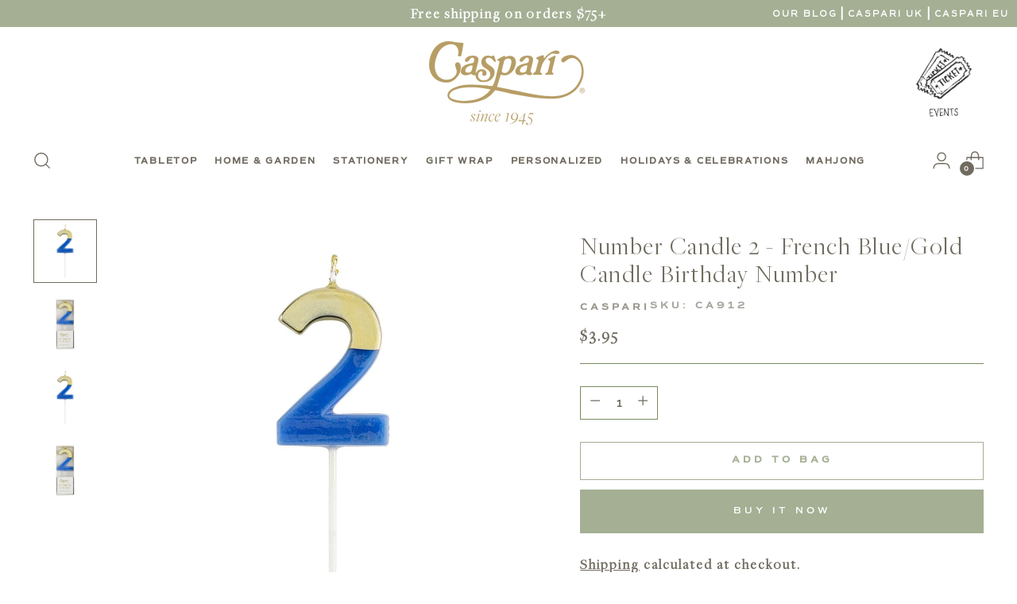

--- FILE ---
content_type: text/html; charset=utf-8
request_url: https://www.casparionline.com/recommendations/products?section_id=template--16517306744967__recommendations&limit=8&product_id=6817947615367
body_size: 2877
content:
<section id="shopify-section-template--16517306744967__recommendations" class="shopify-section"><div
  class="
    recommended-products
    carousel--mobile-per-view-2
    carousel--per-view-2
    section
    section--includes-product-items
    section--divider-none
    section--vertical-padding-bottom-only
    
      animation
      animation--list-slider
    
  "
  data-section-id="template--16517306744967__recommendations"
  data-section-type="recommended-products"
  data-product-id="6817947615367"
  data-limit="8"
  data-products-per-view="4"
  data-mobile-products-per-view="2"
>
  <div class="section__inner" data-recommendations>
    <div class="carousel__navigation-wrapper">
      <div class="section-introduction animation--section-introduction"><h2 class="recommended-products__heading ff-heading fs-heading-3-base section-introduction__heading">
            Complete the Look
          </h2></div><div
  class="carousel__navigation-buttons animation--controls"
  
>
  <button
    type="button"
    class="carousel__navigation-button carousel__navigation-button--back"
    data-prev
    aria-label="Move to previous carousel slide"
  ><span class="icon icon-new icon-arrow-long ">
  <svg viewBox="0 0 24 24" fill="none" xmlns="http://www.w3.org/2000/svg"><path d="m17.1 18.9 5.9-6.4L17.1 6m5.9 6.4H0" stroke="currentColor" stroke-width="1.1"/></svg>
</span>
</button>
  <button
    type="button"
    class="carousel__navigation-button carousel__navigation-button--forward"
    data-next
    aria-label="Move to next carousel slide"
  ><span class="icon icon-new icon-arrow-long ">
  <svg viewBox="0 0 24 24" fill="none" xmlns="http://www.w3.org/2000/svg"><path d="m17.1 18.9 5.9-6.4L17.1 6m5.9 6.4H0" stroke="currentColor" stroke-width="1.1"/></svg>
</span>
</button>
</div>

    </div>

    <div class="recommended-products__content carousel swiper">
      <div class="recommended-products__slider-wrapper carousel__wrapper swiper-wrapper"><div class="recommended-products__slide carousel__slide swiper-slide" data-slide>
              


<div
  class="
    product-item
    
    product-item--border-on-hover
    animation
    animation--item
    
  "
  style="    --z-index-item: ;"
>
  <div class="product-item__inner">
    <div class="product-item__media product-item__media--multiple-images">
      <a class="product-item__image-link" href="/products/number-candle-1-red?pr_prod_strat=jac&pr_rec_id=cf173112c&pr_rec_pid=6817947549831&pr_ref_pid=6817947615367&pr_seq=uniform" aria-label="Number Candle 1 - Red/Gold Candle Birthday Number"><div
    class="
      image
      product-item__image product-item__image--one
      aspect-ratio--square
      
      animation--lazy-load
    "
    style="--object-fit: contain;"
  >
    <div class="image__inner">
      



















    

<img
  alt="Caspari Number Candle 1 - Red/Gold Candle Birthday Number CA911" 
  class="image__img" 
  loading="lazy" 
  width="1000" 
  height="1000" 
  src="//www.casparionline.com/cdn/shop/files/ca911-caspari-number-candle-1-red-gold-candle-birthday-number-1213865478.jpg?v=1767227255&width=320" 
  
  srcset="//www.casparionline.com/cdn/shop/files/ca911-caspari-number-candle-1-red-gold-candle-birthday-number-1213865478.jpg?v=1767227255&width=150 150w, //www.casparionline.com/cdn/shop/files/ca911-caspari-number-candle-1-red-gold-candle-birthday-number-1213865478.jpg?v=1767227255&width=200 200w, //www.casparionline.com/cdn/shop/files/ca911-caspari-number-candle-1-red-gold-candle-birthday-number-1213865478.jpg?v=1767227255&width=240 240w, //www.casparionline.com/cdn/shop/files/ca911-caspari-number-candle-1-red-gold-candle-birthday-number-1213865478.jpg?v=1767227255&width=280 280w, //www.casparionline.com/cdn/shop/files/ca911-caspari-number-candle-1-red-gold-candle-birthday-number-1213865478.jpg?v=1767227255&width=300 300w, //www.casparionline.com/cdn/shop/files/ca911-caspari-number-candle-1-red-gold-candle-birthday-number-1213865478.jpg?v=1767227255&width=360 360w, //www.casparionline.com/cdn/shop/files/ca911-caspari-number-candle-1-red-gold-candle-birthday-number-1213865478.jpg?v=1767227255&width=400 400w, //www.casparionline.com/cdn/shop/files/ca911-caspari-number-candle-1-red-gold-candle-birthday-number-1213865478.jpg?v=1767227255&width=450 450w, //www.casparionline.com/cdn/shop/files/ca911-caspari-number-candle-1-red-gold-candle-birthday-number-1213865478.jpg?v=1767227255&width=500 500w, //www.casparionline.com/cdn/shop/files/ca911-caspari-number-candle-1-red-gold-candle-birthday-number-1213865478.jpg?v=1767227255&width=550 550w, //www.casparionline.com/cdn/shop/files/ca911-caspari-number-candle-1-red-gold-candle-birthday-number-1213865478.jpg?v=1767227255&width=600 600w, //www.casparionline.com/cdn/shop/files/ca911-caspari-number-candle-1-red-gold-candle-birthday-number-1213865478.jpg?v=1767227255&width=650 650w, //www.casparionline.com/cdn/shop/files/ca911-caspari-number-candle-1-red-gold-candle-birthday-number-1213865478.jpg?v=1767227255&width=700 700w, //www.casparionline.com/cdn/shop/files/ca911-caspari-number-candle-1-red-gold-candle-birthday-number-1213865478.jpg?v=1767227255&width=750 750w, //www.casparionline.com/cdn/shop/files/ca911-caspari-number-candle-1-red-gold-candle-birthday-number-1213865478.jpg?v=1767227255&width=800 800w, //www.casparionline.com/cdn/shop/files/ca911-caspari-number-candle-1-red-gold-candle-birthday-number-1213865478.jpg?v=1767227255&width=850 850w, //www.casparionline.com/cdn/shop/files/ca911-caspari-number-candle-1-red-gold-candle-birthday-number-1213865478.jpg?v=1767227255&width=900 900w, //www.casparionline.com/cdn/shop/files/ca911-caspari-number-candle-1-red-gold-candle-birthday-number-1213865478.jpg?v=1767227255&width=950 950w, //www.casparionline.com/cdn/shop/files/ca911-caspari-number-candle-1-red-gold-candle-birthday-number-1213865478.jpg?v=1767227255&width=1000 1000w" 
  sizes="(max-width: 720px) calc((90vw - 12px) / 2), (max-width: 1400px) calc((93.4vw - (12px * 3)) / 4), 304px"
  onload="javascript: this.closest('.image').classList.add('loaded')"
/>
    </div>
  </div>
          <div
    class="
      image
      product-item__image product-item__image--two
      aspect-ratio--square
      
      
    "
    style="--object-fit: contain;"
  >
    <div class="image__inner">
      



















    

<img
  alt="Caspari Number Candle 1 - Red/Gold Candle Birthday Number CA911" 
  class="image__img" 
  loading="lazy" 
  width="1000" 
  height="1000" 
  src="//www.casparionline.com/cdn/shop/files/ca911-caspari-number-candle-1-red-gold-candle-birthday-number-1213865479.jpg?v=1767227228&width=320" 
  
  srcset="//www.casparionline.com/cdn/shop/files/ca911-caspari-number-candle-1-red-gold-candle-birthday-number-1213865479.jpg?v=1767227228&width=150 150w, //www.casparionline.com/cdn/shop/files/ca911-caspari-number-candle-1-red-gold-candle-birthday-number-1213865479.jpg?v=1767227228&width=200 200w, //www.casparionline.com/cdn/shop/files/ca911-caspari-number-candle-1-red-gold-candle-birthday-number-1213865479.jpg?v=1767227228&width=240 240w, //www.casparionline.com/cdn/shop/files/ca911-caspari-number-candle-1-red-gold-candle-birthday-number-1213865479.jpg?v=1767227228&width=280 280w, //www.casparionline.com/cdn/shop/files/ca911-caspari-number-candle-1-red-gold-candle-birthday-number-1213865479.jpg?v=1767227228&width=300 300w, //www.casparionline.com/cdn/shop/files/ca911-caspari-number-candle-1-red-gold-candle-birthday-number-1213865479.jpg?v=1767227228&width=360 360w, //www.casparionline.com/cdn/shop/files/ca911-caspari-number-candle-1-red-gold-candle-birthday-number-1213865479.jpg?v=1767227228&width=400 400w, //www.casparionline.com/cdn/shop/files/ca911-caspari-number-candle-1-red-gold-candle-birthday-number-1213865479.jpg?v=1767227228&width=450 450w, //www.casparionline.com/cdn/shop/files/ca911-caspari-number-candle-1-red-gold-candle-birthday-number-1213865479.jpg?v=1767227228&width=500 500w, //www.casparionline.com/cdn/shop/files/ca911-caspari-number-candle-1-red-gold-candle-birthday-number-1213865479.jpg?v=1767227228&width=550 550w, //www.casparionline.com/cdn/shop/files/ca911-caspari-number-candle-1-red-gold-candle-birthday-number-1213865479.jpg?v=1767227228&width=600 600w, //www.casparionline.com/cdn/shop/files/ca911-caspari-number-candle-1-red-gold-candle-birthday-number-1213865479.jpg?v=1767227228&width=650 650w, //www.casparionline.com/cdn/shop/files/ca911-caspari-number-candle-1-red-gold-candle-birthday-number-1213865479.jpg?v=1767227228&width=700 700w, //www.casparionline.com/cdn/shop/files/ca911-caspari-number-candle-1-red-gold-candle-birthday-number-1213865479.jpg?v=1767227228&width=750 750w, //www.casparionline.com/cdn/shop/files/ca911-caspari-number-candle-1-red-gold-candle-birthday-number-1213865479.jpg?v=1767227228&width=800 800w, //www.casparionline.com/cdn/shop/files/ca911-caspari-number-candle-1-red-gold-candle-birthday-number-1213865479.jpg?v=1767227228&width=850 850w, //www.casparionline.com/cdn/shop/files/ca911-caspari-number-candle-1-red-gold-candle-birthday-number-1213865479.jpg?v=1767227228&width=900 900w, //www.casparionline.com/cdn/shop/files/ca911-caspari-number-candle-1-red-gold-candle-birthday-number-1213865479.jpg?v=1767227228&width=950 950w, //www.casparionline.com/cdn/shop/files/ca911-caspari-number-candle-1-red-gold-candle-birthday-number-1213865479.jpg?v=1767227228&width=1000 1000w" 
  sizes="(max-width: 720px) calc((90vw - 12px) / 2), (max-width: 1400px) calc((93.4vw - (12px * 3)) / 4), 304px"
  onload="javascript: this.closest('.image').classList.add('loaded')"
/>
    </div>
  </div>
</a>
      


<div
  class="
    product-badges
    product-badges--position-top
    product-badges--position-left
  "
>
  
</div>


      
        <div class="product-item__hover-action-wrap">
          <button
            class="btn btn--tertiary btn--x-small show-product-quickview"
            tabindex="0"
            href="/products/number-candle-1-red?pr_prod_strat=jac&pr_rec_id=cf173112c&pr_rec_pid=6817947549831&pr_ref_pid=6817947615367&pr_seq=uniform"
          >
            Quick View
          </button>
        </div>
      

      
        <button
          class="product-item__hoverless-quick-view-button btn btn--rounded show-product-quickview"
          tabindex="0"
          href="/products/number-candle-1-red?pr_prod_strat=jac&pr_rec_id=cf173112c&pr_rec_pid=6817947549831&pr_ref_pid=6817947615367&pr_seq=uniform"
          title="Quick View"
        >
          <span class="icon icon-new icon-quick-buy ">
  <svg viewBox="0 0 24 24" fill="none" xmlns="http://www.w3.org/2000/svg"><path class="quick-buy-circle" d="M12 22.884c6.011 0 10.884-4.873 10.884-10.884C22.884 5.99 18.01 1.116 12 1.116 5.99 1.116 1.116 5.99 1.116 12c0 6.01 4.873 10.884 10.884 10.884z" stroke="currentColor" stroke-width=".9" stroke-miterlimit="10" stroke-linecap="round"/>
          <path d="M14.768 11.821c-.05-.937-.082-2.315-.194-3.351-.18-1.66-.967-2.791-2.518-2.791-1.551 0-2.34 1.13-2.518 2.79-.113 1.037-.144 2.416-.194 3.352" stroke="currentColor" stroke-width=".9" stroke-miterlimit="10"/>
          <path d="M17.58 9.717H6.531v7.6H17.58v-7.6z" stroke="currentColor" stroke-width=".9" stroke-miterlimit="10"/></svg>
</span>

        </button>
      
    </div>

    <div class="product-item__meta">
      <div class="product-item__text ta-c ">
        <h4 class="ff-body product-item__product-title fs-product-card-title"><a href="/products/number-candle-1-red?pr_prod_strat=jac&pr_rec_id=cf173112c&pr_rec_pid=6817947549831&pr_ref_pid=6817947615367&pr_seq=uniform">Number Candle 1 - Red/Gold Candle Birthday Number</a></h4>

        
          <h5 class="ff-body fs-body-60 product-item__product-vendor">
            Caspari
          </h5>
        

        

        <p class="product-item__price">
          
            
              <span class="product-item__price">$3.95</span>
            
          

          

          <dl data-unit-price-container class="unit-price">
  <dt>
    <span class="visually-hidden visually-hidden--inline">Unit price</span>
  </dt>
  <dd class="unit-price__price"><span data-unit-price></span><span aria-hidden="true">/</span
      ><span class="visually-hidden">per&nbsp;</span><span data-unit-base><span data-unit-price-base-unit></span></span>
  </dd>
</dl>

        </p>

        
      </div></div>
    <div class="product-item__hover-container"></div>
  </div>
</div>

            </div><div class="recommended-products__slide carousel__slide swiper-slide" data-slide>
              


<div
  class="
    product-item
    
    product-item--border-on-hover
    animation
    animation--item
    
  "
  style="    --z-index-item: ;"
>
  <div class="product-item__inner">
    <div class="product-item__media">
      <a class="product-item__image-link" href="/products/number-candle-2-gold-candle-birthday-number?pr_prod_strat=e5_desc&pr_rec_id=cf173112c&pr_rec_pid=8320280133767&pr_ref_pid=6817947615367&pr_seq=uniform" aria-label="Number Candle 2-Gold Candle Birthday Number"><div
    class="
      image
      product-item__image
      aspect-ratio--square
      
      animation--lazy-load
    "
    style="--object-fit: contain;"
  >
    <div class="image__inner">
      



















    

<img
  alt="Caspari Number Candle 2-Gold Candle Birthday Number CA902G" 
  class="image__img" 
  loading="lazy" 
  width="1000" 
  height="1000" 
  src="//www.casparionline.com/cdn/shop/files/ca902g-caspari-number-candle-2-gold-candle-birthday-number-1213865463.jpg?v=1767189875&width=320" 
  
  srcset="//www.casparionline.com/cdn/shop/files/ca902g-caspari-number-candle-2-gold-candle-birthday-number-1213865463.jpg?v=1767189875&width=150 150w, //www.casparionline.com/cdn/shop/files/ca902g-caspari-number-candle-2-gold-candle-birthday-number-1213865463.jpg?v=1767189875&width=200 200w, //www.casparionline.com/cdn/shop/files/ca902g-caspari-number-candle-2-gold-candle-birthday-number-1213865463.jpg?v=1767189875&width=240 240w, //www.casparionline.com/cdn/shop/files/ca902g-caspari-number-candle-2-gold-candle-birthday-number-1213865463.jpg?v=1767189875&width=280 280w, //www.casparionline.com/cdn/shop/files/ca902g-caspari-number-candle-2-gold-candle-birthday-number-1213865463.jpg?v=1767189875&width=300 300w, //www.casparionline.com/cdn/shop/files/ca902g-caspari-number-candle-2-gold-candle-birthday-number-1213865463.jpg?v=1767189875&width=360 360w, //www.casparionline.com/cdn/shop/files/ca902g-caspari-number-candle-2-gold-candle-birthday-number-1213865463.jpg?v=1767189875&width=400 400w, //www.casparionline.com/cdn/shop/files/ca902g-caspari-number-candle-2-gold-candle-birthday-number-1213865463.jpg?v=1767189875&width=450 450w, //www.casparionline.com/cdn/shop/files/ca902g-caspari-number-candle-2-gold-candle-birthday-number-1213865463.jpg?v=1767189875&width=500 500w, //www.casparionline.com/cdn/shop/files/ca902g-caspari-number-candle-2-gold-candle-birthday-number-1213865463.jpg?v=1767189875&width=550 550w, //www.casparionline.com/cdn/shop/files/ca902g-caspari-number-candle-2-gold-candle-birthday-number-1213865463.jpg?v=1767189875&width=600 600w, //www.casparionline.com/cdn/shop/files/ca902g-caspari-number-candle-2-gold-candle-birthday-number-1213865463.jpg?v=1767189875&width=650 650w, //www.casparionline.com/cdn/shop/files/ca902g-caspari-number-candle-2-gold-candle-birthday-number-1213865463.jpg?v=1767189875&width=700 700w, //www.casparionline.com/cdn/shop/files/ca902g-caspari-number-candle-2-gold-candle-birthday-number-1213865463.jpg?v=1767189875&width=750 750w, //www.casparionline.com/cdn/shop/files/ca902g-caspari-number-candle-2-gold-candle-birthday-number-1213865463.jpg?v=1767189875&width=800 800w, //www.casparionline.com/cdn/shop/files/ca902g-caspari-number-candle-2-gold-candle-birthday-number-1213865463.jpg?v=1767189875&width=850 850w, //www.casparionline.com/cdn/shop/files/ca902g-caspari-number-candle-2-gold-candle-birthday-number-1213865463.jpg?v=1767189875&width=900 900w, //www.casparionline.com/cdn/shop/files/ca902g-caspari-number-candle-2-gold-candle-birthday-number-1213865463.jpg?v=1767189875&width=950 950w, //www.casparionline.com/cdn/shop/files/ca902g-caspari-number-candle-2-gold-candle-birthday-number-1213865463.jpg?v=1767189875&width=1000 1000w" 
  sizes="(max-width: 720px) calc((90vw - 12px) / 2), (max-width: 1400px) calc((93.4vw - (12px * 3)) / 4), 304px"
  onload="javascript: this.closest('.image').classList.add('loaded')"
/>
    </div>
  </div>
</a>
      


<div
  class="
    product-badges
    product-badges--position-top
    product-badges--position-left
  "
>
  
</div>


      
        <div class="product-item__hover-action-wrap">
          <button
            class="btn btn--tertiary btn--x-small show-product-quickview"
            tabindex="0"
            href="/products/number-candle-2-gold-candle-birthday-number?pr_prod_strat=e5_desc&pr_rec_id=cf173112c&pr_rec_pid=8320280133767&pr_ref_pid=6817947615367&pr_seq=uniform"
          >
            Quick View
          </button>
        </div>
      

      
        <button
          class="product-item__hoverless-quick-view-button btn btn--rounded show-product-quickview"
          tabindex="0"
          href="/products/number-candle-2-gold-candle-birthday-number?pr_prod_strat=e5_desc&pr_rec_id=cf173112c&pr_rec_pid=8320280133767&pr_ref_pid=6817947615367&pr_seq=uniform"
          title="Quick View"
        >
          <span class="icon icon-new icon-quick-buy ">
  <svg viewBox="0 0 24 24" fill="none" xmlns="http://www.w3.org/2000/svg"><path class="quick-buy-circle" d="M12 22.884c6.011 0 10.884-4.873 10.884-10.884C22.884 5.99 18.01 1.116 12 1.116 5.99 1.116 1.116 5.99 1.116 12c0 6.01 4.873 10.884 10.884 10.884z" stroke="currentColor" stroke-width=".9" stroke-miterlimit="10" stroke-linecap="round"/>
          <path d="M14.768 11.821c-.05-.937-.082-2.315-.194-3.351-.18-1.66-.967-2.791-2.518-2.791-1.551 0-2.34 1.13-2.518 2.79-.113 1.037-.144 2.416-.194 3.352" stroke="currentColor" stroke-width=".9" stroke-miterlimit="10"/>
          <path d="M17.58 9.717H6.531v7.6H17.58v-7.6z" stroke="currentColor" stroke-width=".9" stroke-miterlimit="10"/></svg>
</span>

        </button>
      
    </div>

    <div class="product-item__meta">
      <div class="product-item__text ta-c ">
        <h4 class="ff-body product-item__product-title fs-product-card-title"><a href="/products/number-candle-2-gold-candle-birthday-number?pr_prod_strat=e5_desc&pr_rec_id=cf173112c&pr_rec_pid=8320280133767&pr_ref_pid=6817947615367&pr_seq=uniform">Number Candle 2-Gold Candle Birthday Number</a></h4>

        
          <h5 class="ff-body fs-body-60 product-item__product-vendor">
            Caspari
          </h5>
        

        

        <p class="product-item__price">
          
            
              <span class="product-item__price">$3.95</span>
            
          

          

          <dl data-unit-price-container class="unit-price">
  <dt>
    <span class="visually-hidden visually-hidden--inline">Unit price</span>
  </dt>
  <dd class="unit-price__price"><span data-unit-price></span><span aria-hidden="true">/</span
      ><span class="visually-hidden">per&nbsp;</span><span data-unit-base><span data-unit-price-base-unit></span></span>
  </dd>
</dl>

        </p>

        
      </div></div>
    <div class="product-item__hover-container"></div>
  </div>
</div>

            </div><div class="recommended-products__slide carousel__slide swiper-slide" data-slide>
              


<div
  class="
    product-item
    
    product-item--border-on-hover
    animation
    animation--item
    
  "
  style="    --z-index-item: ;"
>
  <div class="product-item__inner">
    <div class="product-item__media product-item__media--multiple-images">
      <a class="product-item__image-link" href="/products/number-candle-4-fuchsia?pr_prod_strat=jac&pr_rec_id=cf173112c&pr_rec_pid=6817947648135&pr_ref_pid=6817947615367&pr_seq=uniform" aria-label="Number Candle 4 - Fuchsia/Gold Candle Birthday Number"><div
    class="
      image
      product-item__image product-item__image--one
      aspect-ratio--square
      
      animation--lazy-load
    "
    style="--object-fit: contain;"
  >
    <div class="image__inner">
      



















    

<img
  alt="Caspari Number Candle 4 - Fuchsia/Gold Candle Birthday Number CA914" 
  class="image__img" 
  loading="lazy" 
  width="1000" 
  height="1000" 
  src="//www.casparionline.com/cdn/shop/files/ca914-caspari-number-candle-4-fuchsia-gold-candle-birthday-number-1213865509.jpg?v=1767227048&width=320" 
  
  srcset="//www.casparionline.com/cdn/shop/files/ca914-caspari-number-candle-4-fuchsia-gold-candle-birthday-number-1213865509.jpg?v=1767227048&width=150 150w, //www.casparionline.com/cdn/shop/files/ca914-caspari-number-candle-4-fuchsia-gold-candle-birthday-number-1213865509.jpg?v=1767227048&width=200 200w, //www.casparionline.com/cdn/shop/files/ca914-caspari-number-candle-4-fuchsia-gold-candle-birthday-number-1213865509.jpg?v=1767227048&width=240 240w, //www.casparionline.com/cdn/shop/files/ca914-caspari-number-candle-4-fuchsia-gold-candle-birthday-number-1213865509.jpg?v=1767227048&width=280 280w, //www.casparionline.com/cdn/shop/files/ca914-caspari-number-candle-4-fuchsia-gold-candle-birthday-number-1213865509.jpg?v=1767227048&width=300 300w, //www.casparionline.com/cdn/shop/files/ca914-caspari-number-candle-4-fuchsia-gold-candle-birthday-number-1213865509.jpg?v=1767227048&width=360 360w, //www.casparionline.com/cdn/shop/files/ca914-caspari-number-candle-4-fuchsia-gold-candle-birthday-number-1213865509.jpg?v=1767227048&width=400 400w, //www.casparionline.com/cdn/shop/files/ca914-caspari-number-candle-4-fuchsia-gold-candle-birthday-number-1213865509.jpg?v=1767227048&width=450 450w, //www.casparionline.com/cdn/shop/files/ca914-caspari-number-candle-4-fuchsia-gold-candle-birthday-number-1213865509.jpg?v=1767227048&width=500 500w, //www.casparionline.com/cdn/shop/files/ca914-caspari-number-candle-4-fuchsia-gold-candle-birthday-number-1213865509.jpg?v=1767227048&width=550 550w, //www.casparionline.com/cdn/shop/files/ca914-caspari-number-candle-4-fuchsia-gold-candle-birthday-number-1213865509.jpg?v=1767227048&width=600 600w, //www.casparionline.com/cdn/shop/files/ca914-caspari-number-candle-4-fuchsia-gold-candle-birthday-number-1213865509.jpg?v=1767227048&width=650 650w, //www.casparionline.com/cdn/shop/files/ca914-caspari-number-candle-4-fuchsia-gold-candle-birthday-number-1213865509.jpg?v=1767227048&width=700 700w, //www.casparionline.com/cdn/shop/files/ca914-caspari-number-candle-4-fuchsia-gold-candle-birthday-number-1213865509.jpg?v=1767227048&width=750 750w, //www.casparionline.com/cdn/shop/files/ca914-caspari-number-candle-4-fuchsia-gold-candle-birthday-number-1213865509.jpg?v=1767227048&width=800 800w, //www.casparionline.com/cdn/shop/files/ca914-caspari-number-candle-4-fuchsia-gold-candle-birthday-number-1213865509.jpg?v=1767227048&width=850 850w, //www.casparionline.com/cdn/shop/files/ca914-caspari-number-candle-4-fuchsia-gold-candle-birthday-number-1213865509.jpg?v=1767227048&width=900 900w, //www.casparionline.com/cdn/shop/files/ca914-caspari-number-candle-4-fuchsia-gold-candle-birthday-number-1213865509.jpg?v=1767227048&width=950 950w, //www.casparionline.com/cdn/shop/files/ca914-caspari-number-candle-4-fuchsia-gold-candle-birthday-number-1213865509.jpg?v=1767227048&width=1000 1000w" 
  sizes="(max-width: 720px) calc((90vw - 12px) / 2), (max-width: 1400px) calc((93.4vw - (12px * 3)) / 4), 304px"
  onload="javascript: this.closest('.image').classList.add('loaded')"
/>
    </div>
  </div>
          <div
    class="
      image
      product-item__image product-item__image--two
      aspect-ratio--square
      
      
    "
    style="--object-fit: contain;"
  >
    <div class="image__inner">
      



















    

<img
  alt="Caspari Number Candle 4 - Fuchsia/Gold Candle Birthday Number CA914" 
  class="image__img" 
  loading="lazy" 
  width="1000" 
  height="1000" 
  src="//www.casparionline.com/cdn/shop/files/ca914-caspari-number-candle-4-fuchsia-gold-candle-birthday-number-1213865510.jpg?v=1767227075&width=320" 
  
  srcset="//www.casparionline.com/cdn/shop/files/ca914-caspari-number-candle-4-fuchsia-gold-candle-birthday-number-1213865510.jpg?v=1767227075&width=150 150w, //www.casparionline.com/cdn/shop/files/ca914-caspari-number-candle-4-fuchsia-gold-candle-birthday-number-1213865510.jpg?v=1767227075&width=200 200w, //www.casparionline.com/cdn/shop/files/ca914-caspari-number-candle-4-fuchsia-gold-candle-birthday-number-1213865510.jpg?v=1767227075&width=240 240w, //www.casparionline.com/cdn/shop/files/ca914-caspari-number-candle-4-fuchsia-gold-candle-birthday-number-1213865510.jpg?v=1767227075&width=280 280w, //www.casparionline.com/cdn/shop/files/ca914-caspari-number-candle-4-fuchsia-gold-candle-birthday-number-1213865510.jpg?v=1767227075&width=300 300w, //www.casparionline.com/cdn/shop/files/ca914-caspari-number-candle-4-fuchsia-gold-candle-birthday-number-1213865510.jpg?v=1767227075&width=360 360w, //www.casparionline.com/cdn/shop/files/ca914-caspari-number-candle-4-fuchsia-gold-candle-birthday-number-1213865510.jpg?v=1767227075&width=400 400w, //www.casparionline.com/cdn/shop/files/ca914-caspari-number-candle-4-fuchsia-gold-candle-birthday-number-1213865510.jpg?v=1767227075&width=450 450w, //www.casparionline.com/cdn/shop/files/ca914-caspari-number-candle-4-fuchsia-gold-candle-birthday-number-1213865510.jpg?v=1767227075&width=500 500w, //www.casparionline.com/cdn/shop/files/ca914-caspari-number-candle-4-fuchsia-gold-candle-birthday-number-1213865510.jpg?v=1767227075&width=550 550w, //www.casparionline.com/cdn/shop/files/ca914-caspari-number-candle-4-fuchsia-gold-candle-birthday-number-1213865510.jpg?v=1767227075&width=600 600w, //www.casparionline.com/cdn/shop/files/ca914-caspari-number-candle-4-fuchsia-gold-candle-birthday-number-1213865510.jpg?v=1767227075&width=650 650w, //www.casparionline.com/cdn/shop/files/ca914-caspari-number-candle-4-fuchsia-gold-candle-birthday-number-1213865510.jpg?v=1767227075&width=700 700w, //www.casparionline.com/cdn/shop/files/ca914-caspari-number-candle-4-fuchsia-gold-candle-birthday-number-1213865510.jpg?v=1767227075&width=750 750w, //www.casparionline.com/cdn/shop/files/ca914-caspari-number-candle-4-fuchsia-gold-candle-birthday-number-1213865510.jpg?v=1767227075&width=800 800w, //www.casparionline.com/cdn/shop/files/ca914-caspari-number-candle-4-fuchsia-gold-candle-birthday-number-1213865510.jpg?v=1767227075&width=850 850w, //www.casparionline.com/cdn/shop/files/ca914-caspari-number-candle-4-fuchsia-gold-candle-birthday-number-1213865510.jpg?v=1767227075&width=900 900w, //www.casparionline.com/cdn/shop/files/ca914-caspari-number-candle-4-fuchsia-gold-candle-birthday-number-1213865510.jpg?v=1767227075&width=950 950w, //www.casparionline.com/cdn/shop/files/ca914-caspari-number-candle-4-fuchsia-gold-candle-birthday-number-1213865510.jpg?v=1767227075&width=1000 1000w" 
  sizes="(max-width: 720px) calc((90vw - 12px) / 2), (max-width: 1400px) calc((93.4vw - (12px * 3)) / 4), 304px"
  onload="javascript: this.closest('.image').classList.add('loaded')"
/>
    </div>
  </div>
</a>
      


<div
  class="
    product-badges
    product-badges--position-top
    product-badges--position-left
  "
>
  
</div>


      
        <div class="product-item__hover-action-wrap">
          <button
            class="btn btn--tertiary btn--x-small show-product-quickview"
            tabindex="0"
            href="/products/number-candle-4-fuchsia?pr_prod_strat=jac&pr_rec_id=cf173112c&pr_rec_pid=6817947648135&pr_ref_pid=6817947615367&pr_seq=uniform"
          >
            Quick View
          </button>
        </div>
      

      
        <button
          class="product-item__hoverless-quick-view-button btn btn--rounded show-product-quickview"
          tabindex="0"
          href="/products/number-candle-4-fuchsia?pr_prod_strat=jac&pr_rec_id=cf173112c&pr_rec_pid=6817947648135&pr_ref_pid=6817947615367&pr_seq=uniform"
          title="Quick View"
        >
          <span class="icon icon-new icon-quick-buy ">
  <svg viewBox="0 0 24 24" fill="none" xmlns="http://www.w3.org/2000/svg"><path class="quick-buy-circle" d="M12 22.884c6.011 0 10.884-4.873 10.884-10.884C22.884 5.99 18.01 1.116 12 1.116 5.99 1.116 1.116 5.99 1.116 12c0 6.01 4.873 10.884 10.884 10.884z" stroke="currentColor" stroke-width=".9" stroke-miterlimit="10" stroke-linecap="round"/>
          <path d="M14.768 11.821c-.05-.937-.082-2.315-.194-3.351-.18-1.66-.967-2.791-2.518-2.791-1.551 0-2.34 1.13-2.518 2.79-.113 1.037-.144 2.416-.194 3.352" stroke="currentColor" stroke-width=".9" stroke-miterlimit="10"/>
          <path d="M17.58 9.717H6.531v7.6H17.58v-7.6z" stroke="currentColor" stroke-width=".9" stroke-miterlimit="10"/></svg>
</span>

        </button>
      
    </div>

    <div class="product-item__meta">
      <div class="product-item__text ta-c ">
        <h4 class="ff-body product-item__product-title fs-product-card-title"><a href="/products/number-candle-4-fuchsia?pr_prod_strat=jac&pr_rec_id=cf173112c&pr_rec_pid=6817947648135&pr_ref_pid=6817947615367&pr_seq=uniform">Number Candle 4 - Fuchsia/Gold Candle Birthday Number</a></h4>

        
          <h5 class="ff-body fs-body-60 product-item__product-vendor">
            Caspari
          </h5>
        

        

        <p class="product-item__price">
          
            
              <span class="product-item__price">$3.95</span>
            
          

          

          <dl data-unit-price-container class="unit-price">
  <dt>
    <span class="visually-hidden visually-hidden--inline">Unit price</span>
  </dt>
  <dd class="unit-price__price"><span data-unit-price></span><span aria-hidden="true">/</span
      ><span class="visually-hidden">per&nbsp;</span><span data-unit-base><span data-unit-price-base-unit></span></span>
  </dd>
</dl>

        </p>

        
      </div></div>
    <div class="product-item__hover-container"></div>
  </div>
</div>

            </div><div class="recommended-products__slide carousel__slide swiper-slide" data-slide>
              


<div
  class="
    product-item
    
    product-item--border-on-hover
    animation
    animation--item
    
  "
  style="    --z-index-item: ;"
>
  <div class="product-item__inner">
    <div class="product-item__media product-item__media--multiple-images">
      <a class="product-item__image-link" href="/products/number-candle-9-royal-blue?pr_prod_strat=e5_desc&pr_rec_id=cf173112c&pr_rec_pid=6817947844743&pr_ref_pid=6817947615367&pr_seq=uniform" aria-label="Number Candle 9 - Royal Blue/Gold Candle Birthday Number"><div
    class="
      image
      product-item__image product-item__image--one
      aspect-ratio--square
      
      animation--lazy-load
    "
    style="--object-fit: contain;"
  >
    <div class="image__inner">
      



















    

<img
  alt="Caspari Number Candle 9 - Royal Blue/Gold Candle Birthday Number CA919" 
  class="image__img" 
  loading="lazy" 
  width="1000" 
  height="1000" 
  src="//www.casparionline.com/cdn/shop/files/ca919-caspari-number-candle-9-royal-blue-gold-candle-birthday-number-1213865467.jpg?v=1767228036&width=320" 
  
  srcset="//www.casparionline.com/cdn/shop/files/ca919-caspari-number-candle-9-royal-blue-gold-candle-birthday-number-1213865467.jpg?v=1767228036&width=150 150w, //www.casparionline.com/cdn/shop/files/ca919-caspari-number-candle-9-royal-blue-gold-candle-birthday-number-1213865467.jpg?v=1767228036&width=200 200w, //www.casparionline.com/cdn/shop/files/ca919-caspari-number-candle-9-royal-blue-gold-candle-birthday-number-1213865467.jpg?v=1767228036&width=240 240w, //www.casparionline.com/cdn/shop/files/ca919-caspari-number-candle-9-royal-blue-gold-candle-birthday-number-1213865467.jpg?v=1767228036&width=280 280w, //www.casparionline.com/cdn/shop/files/ca919-caspari-number-candle-9-royal-blue-gold-candle-birthday-number-1213865467.jpg?v=1767228036&width=300 300w, //www.casparionline.com/cdn/shop/files/ca919-caspari-number-candle-9-royal-blue-gold-candle-birthday-number-1213865467.jpg?v=1767228036&width=360 360w, //www.casparionline.com/cdn/shop/files/ca919-caspari-number-candle-9-royal-blue-gold-candle-birthday-number-1213865467.jpg?v=1767228036&width=400 400w, //www.casparionline.com/cdn/shop/files/ca919-caspari-number-candle-9-royal-blue-gold-candle-birthday-number-1213865467.jpg?v=1767228036&width=450 450w, //www.casparionline.com/cdn/shop/files/ca919-caspari-number-candle-9-royal-blue-gold-candle-birthday-number-1213865467.jpg?v=1767228036&width=500 500w, //www.casparionline.com/cdn/shop/files/ca919-caspari-number-candle-9-royal-blue-gold-candle-birthday-number-1213865467.jpg?v=1767228036&width=550 550w, //www.casparionline.com/cdn/shop/files/ca919-caspari-number-candle-9-royal-blue-gold-candle-birthday-number-1213865467.jpg?v=1767228036&width=600 600w, //www.casparionline.com/cdn/shop/files/ca919-caspari-number-candle-9-royal-blue-gold-candle-birthday-number-1213865467.jpg?v=1767228036&width=650 650w, //www.casparionline.com/cdn/shop/files/ca919-caspari-number-candle-9-royal-blue-gold-candle-birthday-number-1213865467.jpg?v=1767228036&width=700 700w, //www.casparionline.com/cdn/shop/files/ca919-caspari-number-candle-9-royal-blue-gold-candle-birthday-number-1213865467.jpg?v=1767228036&width=750 750w, //www.casparionline.com/cdn/shop/files/ca919-caspari-number-candle-9-royal-blue-gold-candle-birthday-number-1213865467.jpg?v=1767228036&width=800 800w, //www.casparionline.com/cdn/shop/files/ca919-caspari-number-candle-9-royal-blue-gold-candle-birthday-number-1213865467.jpg?v=1767228036&width=850 850w, //www.casparionline.com/cdn/shop/files/ca919-caspari-number-candle-9-royal-blue-gold-candle-birthday-number-1213865467.jpg?v=1767228036&width=900 900w, //www.casparionline.com/cdn/shop/files/ca919-caspari-number-candle-9-royal-blue-gold-candle-birthday-number-1213865467.jpg?v=1767228036&width=950 950w, //www.casparionline.com/cdn/shop/files/ca919-caspari-number-candle-9-royal-blue-gold-candle-birthday-number-1213865467.jpg?v=1767228036&width=1000 1000w" 
  sizes="(max-width: 720px) calc((90vw - 12px) / 2), (max-width: 1400px) calc((93.4vw - (12px * 3)) / 4), 304px"
  onload="javascript: this.closest('.image').classList.add('loaded')"
/>
    </div>
  </div>
          <div
    class="
      image
      product-item__image product-item__image--two
      aspect-ratio--square
      
      
    "
    style="--object-fit: contain;"
  >
    <div class="image__inner">
      



















    

<img
  alt="Caspari Number Candle 9 - Royal Blue/Gold Candle Birthday Number CA919" 
  class="image__img" 
  loading="lazy" 
  width="1000" 
  height="1000" 
  src="//www.casparionline.com/cdn/shop/files/ca919-caspari-number-candle-9-royal-blue-gold-candle-birthday-number-1213865466.jpg?v=1767228369&width=320" 
  
  srcset="//www.casparionline.com/cdn/shop/files/ca919-caspari-number-candle-9-royal-blue-gold-candle-birthday-number-1213865466.jpg?v=1767228369&width=150 150w, //www.casparionline.com/cdn/shop/files/ca919-caspari-number-candle-9-royal-blue-gold-candle-birthday-number-1213865466.jpg?v=1767228369&width=200 200w, //www.casparionline.com/cdn/shop/files/ca919-caspari-number-candle-9-royal-blue-gold-candle-birthday-number-1213865466.jpg?v=1767228369&width=240 240w, //www.casparionline.com/cdn/shop/files/ca919-caspari-number-candle-9-royal-blue-gold-candle-birthday-number-1213865466.jpg?v=1767228369&width=280 280w, //www.casparionline.com/cdn/shop/files/ca919-caspari-number-candle-9-royal-blue-gold-candle-birthday-number-1213865466.jpg?v=1767228369&width=300 300w, //www.casparionline.com/cdn/shop/files/ca919-caspari-number-candle-9-royal-blue-gold-candle-birthday-number-1213865466.jpg?v=1767228369&width=360 360w, //www.casparionline.com/cdn/shop/files/ca919-caspari-number-candle-9-royal-blue-gold-candle-birthday-number-1213865466.jpg?v=1767228369&width=400 400w, //www.casparionline.com/cdn/shop/files/ca919-caspari-number-candle-9-royal-blue-gold-candle-birthday-number-1213865466.jpg?v=1767228369&width=450 450w, //www.casparionline.com/cdn/shop/files/ca919-caspari-number-candle-9-royal-blue-gold-candle-birthday-number-1213865466.jpg?v=1767228369&width=500 500w, //www.casparionline.com/cdn/shop/files/ca919-caspari-number-candle-9-royal-blue-gold-candle-birthday-number-1213865466.jpg?v=1767228369&width=550 550w, //www.casparionline.com/cdn/shop/files/ca919-caspari-number-candle-9-royal-blue-gold-candle-birthday-number-1213865466.jpg?v=1767228369&width=600 600w, //www.casparionline.com/cdn/shop/files/ca919-caspari-number-candle-9-royal-blue-gold-candle-birthday-number-1213865466.jpg?v=1767228369&width=650 650w, //www.casparionline.com/cdn/shop/files/ca919-caspari-number-candle-9-royal-blue-gold-candle-birthday-number-1213865466.jpg?v=1767228369&width=700 700w, //www.casparionline.com/cdn/shop/files/ca919-caspari-number-candle-9-royal-blue-gold-candle-birthday-number-1213865466.jpg?v=1767228369&width=750 750w, //www.casparionline.com/cdn/shop/files/ca919-caspari-number-candle-9-royal-blue-gold-candle-birthday-number-1213865466.jpg?v=1767228369&width=800 800w, //www.casparionline.com/cdn/shop/files/ca919-caspari-number-candle-9-royal-blue-gold-candle-birthday-number-1213865466.jpg?v=1767228369&width=850 850w, //www.casparionline.com/cdn/shop/files/ca919-caspari-number-candle-9-royal-blue-gold-candle-birthday-number-1213865466.jpg?v=1767228369&width=900 900w, //www.casparionline.com/cdn/shop/files/ca919-caspari-number-candle-9-royal-blue-gold-candle-birthday-number-1213865466.jpg?v=1767228369&width=950 950w, //www.casparionline.com/cdn/shop/files/ca919-caspari-number-candle-9-royal-blue-gold-candle-birthday-number-1213865466.jpg?v=1767228369&width=1000 1000w" 
  sizes="(max-width: 720px) calc((90vw - 12px) / 2), (max-width: 1400px) calc((93.4vw - (12px * 3)) / 4), 304px"
  onload="javascript: this.closest('.image').classList.add('loaded')"
/>
    </div>
  </div>
</a>
      


<div
  class="
    product-badges
    product-badges--position-top
    product-badges--position-left
  "
>
  
</div>


      
        <div class="product-item__hover-action-wrap">
          <button
            class="btn btn--tertiary btn--x-small show-product-quickview"
            tabindex="0"
            href="/products/number-candle-9-royal-blue?pr_prod_strat=e5_desc&pr_rec_id=cf173112c&pr_rec_pid=6817947844743&pr_ref_pid=6817947615367&pr_seq=uniform"
          >
            Quick View
          </button>
        </div>
      

      
        <button
          class="product-item__hoverless-quick-view-button btn btn--rounded show-product-quickview"
          tabindex="0"
          href="/products/number-candle-9-royal-blue?pr_prod_strat=e5_desc&pr_rec_id=cf173112c&pr_rec_pid=6817947844743&pr_ref_pid=6817947615367&pr_seq=uniform"
          title="Quick View"
        >
          <span class="icon icon-new icon-quick-buy ">
  <svg viewBox="0 0 24 24" fill="none" xmlns="http://www.w3.org/2000/svg"><path class="quick-buy-circle" d="M12 22.884c6.011 0 10.884-4.873 10.884-10.884C22.884 5.99 18.01 1.116 12 1.116 5.99 1.116 1.116 5.99 1.116 12c0 6.01 4.873 10.884 10.884 10.884z" stroke="currentColor" stroke-width=".9" stroke-miterlimit="10" stroke-linecap="round"/>
          <path d="M14.768 11.821c-.05-.937-.082-2.315-.194-3.351-.18-1.66-.967-2.791-2.518-2.791-1.551 0-2.34 1.13-2.518 2.79-.113 1.037-.144 2.416-.194 3.352" stroke="currentColor" stroke-width=".9" stroke-miterlimit="10"/>
          <path d="M17.58 9.717H6.531v7.6H17.58v-7.6z" stroke="currentColor" stroke-width=".9" stroke-miterlimit="10"/></svg>
</span>

        </button>
      
    </div>

    <div class="product-item__meta">
      <div class="product-item__text ta-c ">
        <h4 class="ff-body product-item__product-title fs-product-card-title"><a href="/products/number-candle-9-royal-blue?pr_prod_strat=e5_desc&pr_rec_id=cf173112c&pr_rec_pid=6817947844743&pr_ref_pid=6817947615367&pr_seq=uniform">Number Candle 9 - Royal Blue/Gold Candle Birthday Number</a></h4>

        
          <h5 class="ff-body fs-body-60 product-item__product-vendor">
            Caspari
          </h5>
        

        

        <p class="product-item__price">
          
            
              <span class="product-item__price">$3.95</span>
            
          

          

          <dl data-unit-price-container class="unit-price">
  <dt>
    <span class="visually-hidden visually-hidden--inline">Unit price</span>
  </dt>
  <dd class="unit-price__price"><span data-unit-price></span><span aria-hidden="true">/</span
      ><span class="visually-hidden">per&nbsp;</span><span data-unit-base><span data-unit-price-base-unit></span></span>
  </dd>
</dl>

        </p>

        
      </div></div>
    <div class="product-item__hover-container"></div>
  </div>
</div>

            </div><div class="recommended-products__slide carousel__slide swiper-slide" data-slide>
              


<div
  class="
    product-item
    
    product-item--border-on-hover
    animation
    animation--item
    
  "
  style="    --z-index-item: ;"
>
  <div class="product-item__inner">
    <div class="product-item__media product-item__media--multiple-images">
      <a class="product-item__image-link" href="/products/number-candle-8-yellow?pr_prod_strat=jac&pr_rec_id=cf173112c&pr_rec_pid=6817947779207&pr_ref_pid=6817947615367&pr_seq=uniform" aria-label="Number Candle 8 - Yellow/Gold Candle Birthday Number"><div
    class="
      image
      product-item__image product-item__image--one
      aspect-ratio--square
      
      animation--lazy-load
    "
    style="--object-fit: contain;"
  >
    <div class="image__inner">
      



















    

<img
  alt="Caspari Number Candle 8 - Yellow/Gold Candle Birthday Number CA918" 
  class="image__img" 
  loading="lazy" 
  width="1000" 
  height="1000" 
  src="//www.casparionline.com/cdn/shop/files/ca918-caspari-number-candle-8-yellow-gold-candle-birthday-number-1213865501.jpg?v=1767226895&width=320" 
  
  srcset="//www.casparionline.com/cdn/shop/files/ca918-caspari-number-candle-8-yellow-gold-candle-birthday-number-1213865501.jpg?v=1767226895&width=150 150w, //www.casparionline.com/cdn/shop/files/ca918-caspari-number-candle-8-yellow-gold-candle-birthday-number-1213865501.jpg?v=1767226895&width=200 200w, //www.casparionline.com/cdn/shop/files/ca918-caspari-number-candle-8-yellow-gold-candle-birthday-number-1213865501.jpg?v=1767226895&width=240 240w, //www.casparionline.com/cdn/shop/files/ca918-caspari-number-candle-8-yellow-gold-candle-birthday-number-1213865501.jpg?v=1767226895&width=280 280w, //www.casparionline.com/cdn/shop/files/ca918-caspari-number-candle-8-yellow-gold-candle-birthday-number-1213865501.jpg?v=1767226895&width=300 300w, //www.casparionline.com/cdn/shop/files/ca918-caspari-number-candle-8-yellow-gold-candle-birthday-number-1213865501.jpg?v=1767226895&width=360 360w, //www.casparionline.com/cdn/shop/files/ca918-caspari-number-candle-8-yellow-gold-candle-birthday-number-1213865501.jpg?v=1767226895&width=400 400w, //www.casparionline.com/cdn/shop/files/ca918-caspari-number-candle-8-yellow-gold-candle-birthday-number-1213865501.jpg?v=1767226895&width=450 450w, //www.casparionline.com/cdn/shop/files/ca918-caspari-number-candle-8-yellow-gold-candle-birthday-number-1213865501.jpg?v=1767226895&width=500 500w, //www.casparionline.com/cdn/shop/files/ca918-caspari-number-candle-8-yellow-gold-candle-birthday-number-1213865501.jpg?v=1767226895&width=550 550w, //www.casparionline.com/cdn/shop/files/ca918-caspari-number-candle-8-yellow-gold-candle-birthday-number-1213865501.jpg?v=1767226895&width=600 600w, //www.casparionline.com/cdn/shop/files/ca918-caspari-number-candle-8-yellow-gold-candle-birthday-number-1213865501.jpg?v=1767226895&width=650 650w, //www.casparionline.com/cdn/shop/files/ca918-caspari-number-candle-8-yellow-gold-candle-birthday-number-1213865501.jpg?v=1767226895&width=700 700w, //www.casparionline.com/cdn/shop/files/ca918-caspari-number-candle-8-yellow-gold-candle-birthday-number-1213865501.jpg?v=1767226895&width=750 750w, //www.casparionline.com/cdn/shop/files/ca918-caspari-number-candle-8-yellow-gold-candle-birthday-number-1213865501.jpg?v=1767226895&width=800 800w, //www.casparionline.com/cdn/shop/files/ca918-caspari-number-candle-8-yellow-gold-candle-birthday-number-1213865501.jpg?v=1767226895&width=850 850w, //www.casparionline.com/cdn/shop/files/ca918-caspari-number-candle-8-yellow-gold-candle-birthday-number-1213865501.jpg?v=1767226895&width=900 900w, //www.casparionline.com/cdn/shop/files/ca918-caspari-number-candle-8-yellow-gold-candle-birthday-number-1213865501.jpg?v=1767226895&width=950 950w, //www.casparionline.com/cdn/shop/files/ca918-caspari-number-candle-8-yellow-gold-candle-birthday-number-1213865501.jpg?v=1767226895&width=1000 1000w" 
  sizes="(max-width: 720px) calc((90vw - 12px) / 2), (max-width: 1400px) calc((93.4vw - (12px * 3)) / 4), 304px"
  onload="javascript: this.closest('.image').classList.add('loaded')"
/>
    </div>
  </div>
          <div
    class="
      image
      product-item__image product-item__image--two
      aspect-ratio--square
      
      
    "
    style="--object-fit: contain;"
  >
    <div class="image__inner">
      



















    

<img
  alt="Caspari Number Candle 8 - Yellow/Gold Candle Birthday Number CA918" 
  class="image__img" 
  loading="lazy" 
  width="1000" 
  height="1000" 
  src="//www.casparionline.com/cdn/shop/files/ca918-caspari-number-candle-8-yellow-gold-candle-birthday-number-1213865500.jpg?v=1767226869&width=320" 
  
  srcset="//www.casparionline.com/cdn/shop/files/ca918-caspari-number-candle-8-yellow-gold-candle-birthday-number-1213865500.jpg?v=1767226869&width=150 150w, //www.casparionline.com/cdn/shop/files/ca918-caspari-number-candle-8-yellow-gold-candle-birthday-number-1213865500.jpg?v=1767226869&width=200 200w, //www.casparionline.com/cdn/shop/files/ca918-caspari-number-candle-8-yellow-gold-candle-birthday-number-1213865500.jpg?v=1767226869&width=240 240w, //www.casparionline.com/cdn/shop/files/ca918-caspari-number-candle-8-yellow-gold-candle-birthday-number-1213865500.jpg?v=1767226869&width=280 280w, //www.casparionline.com/cdn/shop/files/ca918-caspari-number-candle-8-yellow-gold-candle-birthday-number-1213865500.jpg?v=1767226869&width=300 300w, //www.casparionline.com/cdn/shop/files/ca918-caspari-number-candle-8-yellow-gold-candle-birthday-number-1213865500.jpg?v=1767226869&width=360 360w, //www.casparionline.com/cdn/shop/files/ca918-caspari-number-candle-8-yellow-gold-candle-birthday-number-1213865500.jpg?v=1767226869&width=400 400w, //www.casparionline.com/cdn/shop/files/ca918-caspari-number-candle-8-yellow-gold-candle-birthday-number-1213865500.jpg?v=1767226869&width=450 450w, //www.casparionline.com/cdn/shop/files/ca918-caspari-number-candle-8-yellow-gold-candle-birthday-number-1213865500.jpg?v=1767226869&width=500 500w, //www.casparionline.com/cdn/shop/files/ca918-caspari-number-candle-8-yellow-gold-candle-birthday-number-1213865500.jpg?v=1767226869&width=550 550w, //www.casparionline.com/cdn/shop/files/ca918-caspari-number-candle-8-yellow-gold-candle-birthday-number-1213865500.jpg?v=1767226869&width=600 600w, //www.casparionline.com/cdn/shop/files/ca918-caspari-number-candle-8-yellow-gold-candle-birthday-number-1213865500.jpg?v=1767226869&width=650 650w, //www.casparionline.com/cdn/shop/files/ca918-caspari-number-candle-8-yellow-gold-candle-birthday-number-1213865500.jpg?v=1767226869&width=700 700w, //www.casparionline.com/cdn/shop/files/ca918-caspari-number-candle-8-yellow-gold-candle-birthday-number-1213865500.jpg?v=1767226869&width=750 750w, //www.casparionline.com/cdn/shop/files/ca918-caspari-number-candle-8-yellow-gold-candle-birthday-number-1213865500.jpg?v=1767226869&width=800 800w, //www.casparionline.com/cdn/shop/files/ca918-caspari-number-candle-8-yellow-gold-candle-birthday-number-1213865500.jpg?v=1767226869&width=850 850w, //www.casparionline.com/cdn/shop/files/ca918-caspari-number-candle-8-yellow-gold-candle-birthday-number-1213865500.jpg?v=1767226869&width=900 900w, //www.casparionline.com/cdn/shop/files/ca918-caspari-number-candle-8-yellow-gold-candle-birthday-number-1213865500.jpg?v=1767226869&width=950 950w, //www.casparionline.com/cdn/shop/files/ca918-caspari-number-candle-8-yellow-gold-candle-birthday-number-1213865500.jpg?v=1767226869&width=1000 1000w" 
  sizes="(max-width: 720px) calc((90vw - 12px) / 2), (max-width: 1400px) calc((93.4vw - (12px * 3)) / 4), 304px"
  onload="javascript: this.closest('.image').classList.add('loaded')"
/>
    </div>
  </div>
</a>
      


<div
  class="
    product-badges
    product-badges--position-top
    product-badges--position-left
  "
>
  
</div>


      
        <div class="product-item__hover-action-wrap">
          <button
            class="btn btn--tertiary btn--x-small show-product-quickview"
            tabindex="0"
            href="/products/number-candle-8-yellow?pr_prod_strat=jac&pr_rec_id=cf173112c&pr_rec_pid=6817947779207&pr_ref_pid=6817947615367&pr_seq=uniform"
          >
            Quick View
          </button>
        </div>
      

      
        <button
          class="product-item__hoverless-quick-view-button btn btn--rounded show-product-quickview"
          tabindex="0"
          href="/products/number-candle-8-yellow?pr_prod_strat=jac&pr_rec_id=cf173112c&pr_rec_pid=6817947779207&pr_ref_pid=6817947615367&pr_seq=uniform"
          title="Quick View"
        >
          <span class="icon icon-new icon-quick-buy ">
  <svg viewBox="0 0 24 24" fill="none" xmlns="http://www.w3.org/2000/svg"><path class="quick-buy-circle" d="M12 22.884c6.011 0 10.884-4.873 10.884-10.884C22.884 5.99 18.01 1.116 12 1.116 5.99 1.116 1.116 5.99 1.116 12c0 6.01 4.873 10.884 10.884 10.884z" stroke="currentColor" stroke-width=".9" stroke-miterlimit="10" stroke-linecap="round"/>
          <path d="M14.768 11.821c-.05-.937-.082-2.315-.194-3.351-.18-1.66-.967-2.791-2.518-2.791-1.551 0-2.34 1.13-2.518 2.79-.113 1.037-.144 2.416-.194 3.352" stroke="currentColor" stroke-width=".9" stroke-miterlimit="10"/>
          <path d="M17.58 9.717H6.531v7.6H17.58v-7.6z" stroke="currentColor" stroke-width=".9" stroke-miterlimit="10"/></svg>
</span>

        </button>
      
    </div>

    <div class="product-item__meta">
      <div class="product-item__text ta-c ">
        <h4 class="ff-body product-item__product-title fs-product-card-title"><a href="/products/number-candle-8-yellow?pr_prod_strat=jac&pr_rec_id=cf173112c&pr_rec_pid=6817947779207&pr_ref_pid=6817947615367&pr_seq=uniform">Number Candle 8 - Yellow/Gold Candle Birthday Number</a></h4>

        
          <h5 class="ff-body fs-body-60 product-item__product-vendor">
            Caspari
          </h5>
        

        

        <p class="product-item__price">
          
            
              <span class="product-item__price">$3.95</span>
            
          

          

          <dl data-unit-price-container class="unit-price">
  <dt>
    <span class="visually-hidden visually-hidden--inline">Unit price</span>
  </dt>
  <dd class="unit-price__price"><span data-unit-price></span><span aria-hidden="true">/</span
      ><span class="visually-hidden">per&nbsp;</span><span data-unit-base><span data-unit-price-base-unit></span></span>
  </dd>
</dl>

        </p>

        
      </div></div>
    <div class="product-item__hover-container"></div>
  </div>
</div>

            </div><div class="recommended-products__slide carousel__slide swiper-slide" data-slide>
              


<div
  class="
    product-item
    
    product-item--border-on-hover
    animation
    animation--item
    
  "
  style="    --z-index-item: ;"
>
  <div class="product-item__inner">
    <div class="product-item__media">
      <a class="product-item__image-link" href="/products/number-candle-1-gold-candle-birthday-number?pr_prod_strat=e5_desc&pr_rec_id=cf173112c&pr_rec_pid=8320280100999&pr_ref_pid=6817947615367&pr_seq=uniform" aria-label="Number Candle 1-Gold Candle Birthday Number"><div
    class="
      image
      product-item__image
      aspect-ratio--square
      
      animation--lazy-load
    "
    style="--object-fit: contain;"
  >
    <div class="image__inner">
      



















    

<img
  alt="Caspari Number Candle 1-Gold Candle Birthday Number CA901G" 
  class="image__img" 
  loading="lazy" 
  width="1000" 
  height="1000" 
  src="//www.casparionline.com/cdn/shop/files/ca901g-caspari-number-candle-1-gold-candle-birthday-number-1213865464.jpg?v=1767189789&width=320" 
  
  srcset="//www.casparionline.com/cdn/shop/files/ca901g-caspari-number-candle-1-gold-candle-birthday-number-1213865464.jpg?v=1767189789&width=150 150w, //www.casparionline.com/cdn/shop/files/ca901g-caspari-number-candle-1-gold-candle-birthday-number-1213865464.jpg?v=1767189789&width=200 200w, //www.casparionline.com/cdn/shop/files/ca901g-caspari-number-candle-1-gold-candle-birthday-number-1213865464.jpg?v=1767189789&width=240 240w, //www.casparionline.com/cdn/shop/files/ca901g-caspari-number-candle-1-gold-candle-birthday-number-1213865464.jpg?v=1767189789&width=280 280w, //www.casparionline.com/cdn/shop/files/ca901g-caspari-number-candle-1-gold-candle-birthday-number-1213865464.jpg?v=1767189789&width=300 300w, //www.casparionline.com/cdn/shop/files/ca901g-caspari-number-candle-1-gold-candle-birthday-number-1213865464.jpg?v=1767189789&width=360 360w, //www.casparionline.com/cdn/shop/files/ca901g-caspari-number-candle-1-gold-candle-birthday-number-1213865464.jpg?v=1767189789&width=400 400w, //www.casparionline.com/cdn/shop/files/ca901g-caspari-number-candle-1-gold-candle-birthday-number-1213865464.jpg?v=1767189789&width=450 450w, //www.casparionline.com/cdn/shop/files/ca901g-caspari-number-candle-1-gold-candle-birthday-number-1213865464.jpg?v=1767189789&width=500 500w, //www.casparionline.com/cdn/shop/files/ca901g-caspari-number-candle-1-gold-candle-birthday-number-1213865464.jpg?v=1767189789&width=550 550w, //www.casparionline.com/cdn/shop/files/ca901g-caspari-number-candle-1-gold-candle-birthday-number-1213865464.jpg?v=1767189789&width=600 600w, //www.casparionline.com/cdn/shop/files/ca901g-caspari-number-candle-1-gold-candle-birthday-number-1213865464.jpg?v=1767189789&width=650 650w, //www.casparionline.com/cdn/shop/files/ca901g-caspari-number-candle-1-gold-candle-birthday-number-1213865464.jpg?v=1767189789&width=700 700w, //www.casparionline.com/cdn/shop/files/ca901g-caspari-number-candle-1-gold-candle-birthday-number-1213865464.jpg?v=1767189789&width=750 750w, //www.casparionline.com/cdn/shop/files/ca901g-caspari-number-candle-1-gold-candle-birthday-number-1213865464.jpg?v=1767189789&width=800 800w, //www.casparionline.com/cdn/shop/files/ca901g-caspari-number-candle-1-gold-candle-birthday-number-1213865464.jpg?v=1767189789&width=850 850w, //www.casparionline.com/cdn/shop/files/ca901g-caspari-number-candle-1-gold-candle-birthday-number-1213865464.jpg?v=1767189789&width=900 900w, //www.casparionline.com/cdn/shop/files/ca901g-caspari-number-candle-1-gold-candle-birthday-number-1213865464.jpg?v=1767189789&width=950 950w, //www.casparionline.com/cdn/shop/files/ca901g-caspari-number-candle-1-gold-candle-birthday-number-1213865464.jpg?v=1767189789&width=1000 1000w" 
  sizes="(max-width: 720px) calc((90vw - 12px) / 2), (max-width: 1400px) calc((93.4vw - (12px * 3)) / 4), 304px"
  onload="javascript: this.closest('.image').classList.add('loaded')"
/>
    </div>
  </div>
</a>
      


<div
  class="
    product-badges
    product-badges--position-top
    product-badges--position-left
  "
>
  
</div>


      
        <div class="product-item__hover-action-wrap">
          <button
            class="btn btn--tertiary btn--x-small show-product-quickview"
            tabindex="0"
            href="/products/number-candle-1-gold-candle-birthday-number?pr_prod_strat=e5_desc&pr_rec_id=cf173112c&pr_rec_pid=8320280100999&pr_ref_pid=6817947615367&pr_seq=uniform"
          >
            Quick View
          </button>
        </div>
      

      
        <button
          class="product-item__hoverless-quick-view-button btn btn--rounded show-product-quickview"
          tabindex="0"
          href="/products/number-candle-1-gold-candle-birthday-number?pr_prod_strat=e5_desc&pr_rec_id=cf173112c&pr_rec_pid=8320280100999&pr_ref_pid=6817947615367&pr_seq=uniform"
          title="Quick View"
        >
          <span class="icon icon-new icon-quick-buy ">
  <svg viewBox="0 0 24 24" fill="none" xmlns="http://www.w3.org/2000/svg"><path class="quick-buy-circle" d="M12 22.884c6.011 0 10.884-4.873 10.884-10.884C22.884 5.99 18.01 1.116 12 1.116 5.99 1.116 1.116 5.99 1.116 12c0 6.01 4.873 10.884 10.884 10.884z" stroke="currentColor" stroke-width=".9" stroke-miterlimit="10" stroke-linecap="round"/>
          <path d="M14.768 11.821c-.05-.937-.082-2.315-.194-3.351-.18-1.66-.967-2.791-2.518-2.791-1.551 0-2.34 1.13-2.518 2.79-.113 1.037-.144 2.416-.194 3.352" stroke="currentColor" stroke-width=".9" stroke-miterlimit="10"/>
          <path d="M17.58 9.717H6.531v7.6H17.58v-7.6z" stroke="currentColor" stroke-width=".9" stroke-miterlimit="10"/></svg>
</span>

        </button>
      
    </div>

    <div class="product-item__meta">
      <div class="product-item__text ta-c ">
        <h4 class="ff-body product-item__product-title fs-product-card-title"><a href="/products/number-candle-1-gold-candle-birthday-number?pr_prod_strat=e5_desc&pr_rec_id=cf173112c&pr_rec_pid=8320280100999&pr_ref_pid=6817947615367&pr_seq=uniform">Number Candle 1-Gold Candle Birthday Number</a></h4>

        
          <h5 class="ff-body fs-body-60 product-item__product-vendor">
            Caspari
          </h5>
        

        

        <p class="product-item__price">
          
            
              <span class="product-item__price">$3.95</span>
            
          

          

          <dl data-unit-price-container class="unit-price">
  <dt>
    <span class="visually-hidden visually-hidden--inline">Unit price</span>
  </dt>
  <dd class="unit-price__price"><span data-unit-price></span><span aria-hidden="true">/</span
      ><span class="visually-hidden">per&nbsp;</span><span data-unit-base><span data-unit-price-base-unit></span></span>
  </dd>
</dl>

        </p>

        
      </div></div>
    <div class="product-item__hover-container"></div>
  </div>
</div>

            </div><div class="recommended-products__slide carousel__slide swiper-slide" data-slide>
              


<div
  class="
    product-item
    
    product-item--border-on-hover
    animation
    animation--item
    
  "
  style="    --z-index-item: ;"
>
  <div class="product-item__inner">
    <div class="product-item__media product-item__media--multiple-images">
      <a class="product-item__image-link" href="/products/number-candle-3-moss-green?pr_prod_strat=jac&pr_rec_id=cf173112c&pr_rec_pid=6817947582599&pr_ref_pid=6817947615367&pr_seq=uniform" aria-label="Number Candle 3 - Moss Green/Gold Candle Birthday Number"><div
    class="
      image
      product-item__image product-item__image--one
      aspect-ratio--square
      
      animation--lazy-load
    "
    style="--object-fit: contain;"
  >
    <div class="image__inner">
      



















    

<img
  alt="Caspari Number Candle 3 - Moss Green/Gold Candle Birthday Number CA913" 
  class="image__img" 
  loading="lazy" 
  width="1000" 
  height="1000" 
  src="//www.casparionline.com/cdn/shop/files/ca913-caspari-number-candle-3-moss-green-gold-candle-birthday-number-1213865468.jpg?v=1767227196&width=320" 
  
  srcset="//www.casparionline.com/cdn/shop/files/ca913-caspari-number-candle-3-moss-green-gold-candle-birthday-number-1213865468.jpg?v=1767227196&width=150 150w, //www.casparionline.com/cdn/shop/files/ca913-caspari-number-candle-3-moss-green-gold-candle-birthday-number-1213865468.jpg?v=1767227196&width=200 200w, //www.casparionline.com/cdn/shop/files/ca913-caspari-number-candle-3-moss-green-gold-candle-birthday-number-1213865468.jpg?v=1767227196&width=240 240w, //www.casparionline.com/cdn/shop/files/ca913-caspari-number-candle-3-moss-green-gold-candle-birthday-number-1213865468.jpg?v=1767227196&width=280 280w, //www.casparionline.com/cdn/shop/files/ca913-caspari-number-candle-3-moss-green-gold-candle-birthday-number-1213865468.jpg?v=1767227196&width=300 300w, //www.casparionline.com/cdn/shop/files/ca913-caspari-number-candle-3-moss-green-gold-candle-birthday-number-1213865468.jpg?v=1767227196&width=360 360w, //www.casparionline.com/cdn/shop/files/ca913-caspari-number-candle-3-moss-green-gold-candle-birthday-number-1213865468.jpg?v=1767227196&width=400 400w, //www.casparionline.com/cdn/shop/files/ca913-caspari-number-candle-3-moss-green-gold-candle-birthday-number-1213865468.jpg?v=1767227196&width=450 450w, //www.casparionline.com/cdn/shop/files/ca913-caspari-number-candle-3-moss-green-gold-candle-birthday-number-1213865468.jpg?v=1767227196&width=500 500w, //www.casparionline.com/cdn/shop/files/ca913-caspari-number-candle-3-moss-green-gold-candle-birthday-number-1213865468.jpg?v=1767227196&width=550 550w, //www.casparionline.com/cdn/shop/files/ca913-caspari-number-candle-3-moss-green-gold-candle-birthday-number-1213865468.jpg?v=1767227196&width=600 600w, //www.casparionline.com/cdn/shop/files/ca913-caspari-number-candle-3-moss-green-gold-candle-birthday-number-1213865468.jpg?v=1767227196&width=650 650w, //www.casparionline.com/cdn/shop/files/ca913-caspari-number-candle-3-moss-green-gold-candle-birthday-number-1213865468.jpg?v=1767227196&width=700 700w, //www.casparionline.com/cdn/shop/files/ca913-caspari-number-candle-3-moss-green-gold-candle-birthday-number-1213865468.jpg?v=1767227196&width=750 750w, //www.casparionline.com/cdn/shop/files/ca913-caspari-number-candle-3-moss-green-gold-candle-birthday-number-1213865468.jpg?v=1767227196&width=800 800w, //www.casparionline.com/cdn/shop/files/ca913-caspari-number-candle-3-moss-green-gold-candle-birthday-number-1213865468.jpg?v=1767227196&width=850 850w, //www.casparionline.com/cdn/shop/files/ca913-caspari-number-candle-3-moss-green-gold-candle-birthday-number-1213865468.jpg?v=1767227196&width=900 900w, //www.casparionline.com/cdn/shop/files/ca913-caspari-number-candle-3-moss-green-gold-candle-birthday-number-1213865468.jpg?v=1767227196&width=950 950w, //www.casparionline.com/cdn/shop/files/ca913-caspari-number-candle-3-moss-green-gold-candle-birthday-number-1213865468.jpg?v=1767227196&width=1000 1000w" 
  sizes="(max-width: 720px) calc((90vw - 12px) / 2), (max-width: 1400px) calc((93.4vw - (12px * 3)) / 4), 304px"
  onload="javascript: this.closest('.image').classList.add('loaded')"
/>
    </div>
  </div>
          <div
    class="
      image
      product-item__image product-item__image--two
      aspect-ratio--square
      
      
    "
    style="--object-fit: contain;"
  >
    <div class="image__inner">
      



















    

<img
  alt="Caspari Number Candle 3 - Moss Green/Gold Candle Birthday Number CA913" 
  class="image__img" 
  loading="lazy" 
  width="1000" 
  height="1000" 
  src="//www.casparionline.com/cdn/shop/files/ca913-caspari-number-candle-3-moss-green-gold-candle-birthday-number-1213865469.jpg?v=1767227167&width=320" 
  
  srcset="//www.casparionline.com/cdn/shop/files/ca913-caspari-number-candle-3-moss-green-gold-candle-birthday-number-1213865469.jpg?v=1767227167&width=150 150w, //www.casparionline.com/cdn/shop/files/ca913-caspari-number-candle-3-moss-green-gold-candle-birthday-number-1213865469.jpg?v=1767227167&width=200 200w, //www.casparionline.com/cdn/shop/files/ca913-caspari-number-candle-3-moss-green-gold-candle-birthday-number-1213865469.jpg?v=1767227167&width=240 240w, //www.casparionline.com/cdn/shop/files/ca913-caspari-number-candle-3-moss-green-gold-candle-birthday-number-1213865469.jpg?v=1767227167&width=280 280w, //www.casparionline.com/cdn/shop/files/ca913-caspari-number-candle-3-moss-green-gold-candle-birthday-number-1213865469.jpg?v=1767227167&width=300 300w, //www.casparionline.com/cdn/shop/files/ca913-caspari-number-candle-3-moss-green-gold-candle-birthday-number-1213865469.jpg?v=1767227167&width=360 360w, //www.casparionline.com/cdn/shop/files/ca913-caspari-number-candle-3-moss-green-gold-candle-birthday-number-1213865469.jpg?v=1767227167&width=400 400w, //www.casparionline.com/cdn/shop/files/ca913-caspari-number-candle-3-moss-green-gold-candle-birthday-number-1213865469.jpg?v=1767227167&width=450 450w, //www.casparionline.com/cdn/shop/files/ca913-caspari-number-candle-3-moss-green-gold-candle-birthday-number-1213865469.jpg?v=1767227167&width=500 500w, //www.casparionline.com/cdn/shop/files/ca913-caspari-number-candle-3-moss-green-gold-candle-birthday-number-1213865469.jpg?v=1767227167&width=550 550w, //www.casparionline.com/cdn/shop/files/ca913-caspari-number-candle-3-moss-green-gold-candle-birthday-number-1213865469.jpg?v=1767227167&width=600 600w, //www.casparionline.com/cdn/shop/files/ca913-caspari-number-candle-3-moss-green-gold-candle-birthday-number-1213865469.jpg?v=1767227167&width=650 650w, //www.casparionline.com/cdn/shop/files/ca913-caspari-number-candle-3-moss-green-gold-candle-birthday-number-1213865469.jpg?v=1767227167&width=700 700w, //www.casparionline.com/cdn/shop/files/ca913-caspari-number-candle-3-moss-green-gold-candle-birthday-number-1213865469.jpg?v=1767227167&width=750 750w, //www.casparionline.com/cdn/shop/files/ca913-caspari-number-candle-3-moss-green-gold-candle-birthday-number-1213865469.jpg?v=1767227167&width=800 800w, //www.casparionline.com/cdn/shop/files/ca913-caspari-number-candle-3-moss-green-gold-candle-birthday-number-1213865469.jpg?v=1767227167&width=850 850w, //www.casparionline.com/cdn/shop/files/ca913-caspari-number-candle-3-moss-green-gold-candle-birthday-number-1213865469.jpg?v=1767227167&width=900 900w, //www.casparionline.com/cdn/shop/files/ca913-caspari-number-candle-3-moss-green-gold-candle-birthday-number-1213865469.jpg?v=1767227167&width=950 950w, //www.casparionline.com/cdn/shop/files/ca913-caspari-number-candle-3-moss-green-gold-candle-birthday-number-1213865469.jpg?v=1767227167&width=1000 1000w" 
  sizes="(max-width: 720px) calc((90vw - 12px) / 2), (max-width: 1400px) calc((93.4vw - (12px * 3)) / 4), 304px"
  onload="javascript: this.closest('.image').classList.add('loaded')"
/>
    </div>
  </div>
</a>
      


<div
  class="
    product-badges
    product-badges--position-top
    product-badges--position-left
  "
>
  
</div>


      
        <div class="product-item__hover-action-wrap">
          <button
            class="btn btn--tertiary btn--x-small show-product-quickview"
            tabindex="0"
            href="/products/number-candle-3-moss-green?pr_prod_strat=jac&pr_rec_id=cf173112c&pr_rec_pid=6817947582599&pr_ref_pid=6817947615367&pr_seq=uniform"
          >
            Quick View
          </button>
        </div>
      

      
        <button
          class="product-item__hoverless-quick-view-button btn btn--rounded show-product-quickview"
          tabindex="0"
          href="/products/number-candle-3-moss-green?pr_prod_strat=jac&pr_rec_id=cf173112c&pr_rec_pid=6817947582599&pr_ref_pid=6817947615367&pr_seq=uniform"
          title="Quick View"
        >
          <span class="icon icon-new icon-quick-buy ">
  <svg viewBox="0 0 24 24" fill="none" xmlns="http://www.w3.org/2000/svg"><path class="quick-buy-circle" d="M12 22.884c6.011 0 10.884-4.873 10.884-10.884C22.884 5.99 18.01 1.116 12 1.116 5.99 1.116 1.116 5.99 1.116 12c0 6.01 4.873 10.884 10.884 10.884z" stroke="currentColor" stroke-width=".9" stroke-miterlimit="10" stroke-linecap="round"/>
          <path d="M14.768 11.821c-.05-.937-.082-2.315-.194-3.351-.18-1.66-.967-2.791-2.518-2.791-1.551 0-2.34 1.13-2.518 2.79-.113 1.037-.144 2.416-.194 3.352" stroke="currentColor" stroke-width=".9" stroke-miterlimit="10"/>
          <path d="M17.58 9.717H6.531v7.6H17.58v-7.6z" stroke="currentColor" stroke-width=".9" stroke-miterlimit="10"/></svg>
</span>

        </button>
      
    </div>

    <div class="product-item__meta">
      <div class="product-item__text ta-c ">
        <h4 class="ff-body product-item__product-title fs-product-card-title"><a href="/products/number-candle-3-moss-green?pr_prod_strat=jac&pr_rec_id=cf173112c&pr_rec_pid=6817947582599&pr_ref_pid=6817947615367&pr_seq=uniform">Number Candle 3 - Moss Green/Gold Candle Birthday Number</a></h4>

        
          <h5 class="ff-body fs-body-60 product-item__product-vendor">
            Caspari
          </h5>
        

        

        <p class="product-item__price">
          
            
              <span class="product-item__price">$3.95</span>
            
          

          

          <dl data-unit-price-container class="unit-price">
  <dt>
    <span class="visually-hidden visually-hidden--inline">Unit price</span>
  </dt>
  <dd class="unit-price__price"><span data-unit-price></span><span aria-hidden="true">/</span
      ><span class="visually-hidden">per&nbsp;</span><span data-unit-base><span data-unit-price-base-unit></span></span>
  </dd>
</dl>

        </p>

        
      </div></div>
    <div class="product-item__hover-container"></div>
  </div>
</div>

            </div><div class="recommended-products__slide carousel__slide swiper-slide" data-slide>
              


<div
  class="
    product-item
    
    product-item--border-on-hover
    animation
    animation--item
    
  "
  style="    --z-index-item: ;"
>
  <div class="product-item__inner">
    <div class="product-item__media">
      <a class="product-item__image-link" href="/products/number-candle-0-gold-candle-birthday-number?pr_prod_strat=e5_desc&pr_rec_id=cf173112c&pr_rec_pid=8320279806087&pr_ref_pid=6817947615367&pr_seq=uniform" aria-label="Number Candle 0-Gold Candle Birthday Number"><div
    class="
      image
      product-item__image
      aspect-ratio--square
      
      animation--lazy-load
    "
    style="--object-fit: contain;"
  >
    <div class="image__inner">
      



















    

<img
  alt="Caspari Number Candle 0-Gold Candle Birthday Number CA900G" 
  class="image__img" 
  loading="lazy" 
  width="1000" 
  height="1000" 
  src="//www.casparionline.com/cdn/shop/files/ca900g-caspari-number-candle-0-gold-candle-birthday-number-1213865502.jpg?v=1767189697&width=320" 
  
  srcset="//www.casparionline.com/cdn/shop/files/ca900g-caspari-number-candle-0-gold-candle-birthday-number-1213865502.jpg?v=1767189697&width=150 150w, //www.casparionline.com/cdn/shop/files/ca900g-caspari-number-candle-0-gold-candle-birthday-number-1213865502.jpg?v=1767189697&width=200 200w, //www.casparionline.com/cdn/shop/files/ca900g-caspari-number-candle-0-gold-candle-birthday-number-1213865502.jpg?v=1767189697&width=240 240w, //www.casparionline.com/cdn/shop/files/ca900g-caspari-number-candle-0-gold-candle-birthday-number-1213865502.jpg?v=1767189697&width=280 280w, //www.casparionline.com/cdn/shop/files/ca900g-caspari-number-candle-0-gold-candle-birthday-number-1213865502.jpg?v=1767189697&width=300 300w, //www.casparionline.com/cdn/shop/files/ca900g-caspari-number-candle-0-gold-candle-birthday-number-1213865502.jpg?v=1767189697&width=360 360w, //www.casparionline.com/cdn/shop/files/ca900g-caspari-number-candle-0-gold-candle-birthday-number-1213865502.jpg?v=1767189697&width=400 400w, //www.casparionline.com/cdn/shop/files/ca900g-caspari-number-candle-0-gold-candle-birthday-number-1213865502.jpg?v=1767189697&width=450 450w, //www.casparionline.com/cdn/shop/files/ca900g-caspari-number-candle-0-gold-candle-birthday-number-1213865502.jpg?v=1767189697&width=500 500w, //www.casparionline.com/cdn/shop/files/ca900g-caspari-number-candle-0-gold-candle-birthday-number-1213865502.jpg?v=1767189697&width=550 550w, //www.casparionline.com/cdn/shop/files/ca900g-caspari-number-candle-0-gold-candle-birthday-number-1213865502.jpg?v=1767189697&width=600 600w, //www.casparionline.com/cdn/shop/files/ca900g-caspari-number-candle-0-gold-candle-birthday-number-1213865502.jpg?v=1767189697&width=650 650w, //www.casparionline.com/cdn/shop/files/ca900g-caspari-number-candle-0-gold-candle-birthday-number-1213865502.jpg?v=1767189697&width=700 700w, //www.casparionline.com/cdn/shop/files/ca900g-caspari-number-candle-0-gold-candle-birthday-number-1213865502.jpg?v=1767189697&width=750 750w, //www.casparionline.com/cdn/shop/files/ca900g-caspari-number-candle-0-gold-candle-birthday-number-1213865502.jpg?v=1767189697&width=800 800w, //www.casparionline.com/cdn/shop/files/ca900g-caspari-number-candle-0-gold-candle-birthday-number-1213865502.jpg?v=1767189697&width=850 850w, //www.casparionline.com/cdn/shop/files/ca900g-caspari-number-candle-0-gold-candle-birthday-number-1213865502.jpg?v=1767189697&width=900 900w, //www.casparionline.com/cdn/shop/files/ca900g-caspari-number-candle-0-gold-candle-birthday-number-1213865502.jpg?v=1767189697&width=950 950w, //www.casparionline.com/cdn/shop/files/ca900g-caspari-number-candle-0-gold-candle-birthday-number-1213865502.jpg?v=1767189697&width=1000 1000w" 
  sizes="(max-width: 720px) calc((90vw - 12px) / 2), (max-width: 1400px) calc((93.4vw - (12px * 3)) / 4), 304px"
  onload="javascript: this.closest('.image').classList.add('loaded')"
/>
    </div>
  </div>
</a>
      


<div
  class="
    product-badges
    product-badges--position-top
    product-badges--position-left
  "
>
  
</div>


      
        <div class="product-item__hover-action-wrap">
          <button
            class="btn btn--tertiary btn--x-small show-product-quickview"
            tabindex="0"
            href="/products/number-candle-0-gold-candle-birthday-number?pr_prod_strat=e5_desc&pr_rec_id=cf173112c&pr_rec_pid=8320279806087&pr_ref_pid=6817947615367&pr_seq=uniform"
          >
            Quick View
          </button>
        </div>
      

      
        <button
          class="product-item__hoverless-quick-view-button btn btn--rounded show-product-quickview"
          tabindex="0"
          href="/products/number-candle-0-gold-candle-birthday-number?pr_prod_strat=e5_desc&pr_rec_id=cf173112c&pr_rec_pid=8320279806087&pr_ref_pid=6817947615367&pr_seq=uniform"
          title="Quick View"
        >
          <span class="icon icon-new icon-quick-buy ">
  <svg viewBox="0 0 24 24" fill="none" xmlns="http://www.w3.org/2000/svg"><path class="quick-buy-circle" d="M12 22.884c6.011 0 10.884-4.873 10.884-10.884C22.884 5.99 18.01 1.116 12 1.116 5.99 1.116 1.116 5.99 1.116 12c0 6.01 4.873 10.884 10.884 10.884z" stroke="currentColor" stroke-width=".9" stroke-miterlimit="10" stroke-linecap="round"/>
          <path d="M14.768 11.821c-.05-.937-.082-2.315-.194-3.351-.18-1.66-.967-2.791-2.518-2.791-1.551 0-2.34 1.13-2.518 2.79-.113 1.037-.144 2.416-.194 3.352" stroke="currentColor" stroke-width=".9" stroke-miterlimit="10"/>
          <path d="M17.58 9.717H6.531v7.6H17.58v-7.6z" stroke="currentColor" stroke-width=".9" stroke-miterlimit="10"/></svg>
</span>

        </button>
      
    </div>

    <div class="product-item__meta">
      <div class="product-item__text ta-c ">
        <h4 class="ff-body product-item__product-title fs-product-card-title"><a href="/products/number-candle-0-gold-candle-birthday-number?pr_prod_strat=e5_desc&pr_rec_id=cf173112c&pr_rec_pid=8320279806087&pr_ref_pid=6817947615367&pr_seq=uniform">Number Candle 0-Gold Candle Birthday Number</a></h4>

        
          <h5 class="ff-body fs-body-60 product-item__product-vendor">
            Caspari
          </h5>
        

        

        <p class="product-item__price">
          
            
              <span class="product-item__price">$3.95</span>
            
          

          

          <dl data-unit-price-container class="unit-price">
  <dt>
    <span class="visually-hidden visually-hidden--inline">Unit price</span>
  </dt>
  <dd class="unit-price__price"><span data-unit-price></span><span aria-hidden="true">/</span
      ><span class="visually-hidden">per&nbsp;</span><span data-unit-base><span data-unit-price-base-unit></span></span>
  </dd>
</dl>

        </p>

        
      </div></div>
    <div class="product-item__hover-container"></div>
  </div>
</div>

            </div></div>
    </div>
  </div>
</div>


</section>

--- FILE ---
content_type: application/javascript; charset=utf-8
request_url: https://searchanise-ef84.kxcdn.com/preload_data.5D9a5q0w5q.js
body_size: 10074
content:
window.Searchanise.preloadedSuggestions=['cocktail napkins','paper napkins','paper cocktail napkins','guest towels','christmas napkins','paper guest towel','christmas cards','boxed christmas cards','dinner napkins','luncheon napkins','guest towel','place cards','christmas cocktail napkins','fall leaves','paper guest towels','christmas crackers','gift bags','paper plates','playing cards','tissue paper','napkin holder','wrapping paper','thanksgiving napkins','table placemats','christmas wrapping paper','easter napkins','gift tags','paper luncheon napkins','guest towel napkins','fall napkins','hand towel napkins','hand towels','gift wrap','paper placemats','guest towel holder','birthday cards','blue and white','paper linen napkins','birthday napkins','dinner plates','greeting cards','hummingbird trellis','isabelle de borchgrave','guest napkins','blue and white napkins','christmas gift tags','christmas guest towels','christmas gift bags','baby shower','blue napkins','valentines day','holiday napkins','bridge playing cards','taper candles','napkin holders','lacquer trays','sale napkins','gift bag','christmas plates','cocktail napkin','christmas gift wrap','advent calendar','on sale','birthday candles','table cloths','paper dinner napkins','green napkins','pierre frey','paper linen','facial tissue hankies','christmas dinner napkins','fall cocktail napkins','boxed holiday cards','note cards','advent calendars','halloween napkins','paper guest towel napkins','thanksgiving paper plates','paper hand towels','bridge cards','pink napkins','lunch napkins','floral paper napkins','gold napkins','chinoiserie paper napkins','thanksgiving crackers','dessert plates','acrylic napkin holder','mini boxed christmas cards','christmas paper plates','easter cards','red napkins','katharine barnwell','paper linen guest towel','wine bags','floral napkins','holiday cards','christmas sale','bridge sets','chelsea birds','christmas wrap','linen border','beverage napkins','cocktail napkin holder','acrylic glasses','christmas ribbon','hankie tissues','cloth napkins','new year','christmas paper napkins','summer cocktail napkins','christmas luncheon napkins','spring napkins','tobacco leaf','wild christmas','winter napkins','christmas tissue paper','holiday cocktail napkins','personalized christmas cards','christmas guest towel napkins','valentines napkins','paper napkin','new york botanical garden','karen kluglein','drink coasters','place mats','birthday plates','summer napkins','christmas wrapping paper roll','guest towel holders','hydrangea napkins','christmas ornaments','salad and dessert plates','holiday crackers','table cover','party animals','green cocktail napkins','bathroom guest','cocktail napkins paper','wired ribbon','black and white napkins','autumn napkins','color wheel','christmas bags','caspari christmas napkins','paper cups','facial tissues','round placemats','place card','hand towel','paper guest napkins','napkin rings','summer garden','table runner','blue cocktail napkins','new years cards','bathroom towel','baby shower napkins','orange napkins','die cut','gift tag','gold cocktail napkins','derby day','animal napkins','table cloth','birthday card','boxed cocktail napkins','flower napkins','thank you notes','easter plates','harrison howard','christmas cards boxed','boxed cards','christmas tags','thank you cards','12 days of christmas','spring cocktail napkins','flags and hydrangeas','beach napkins','guest paper towels','william yeoward','square dinner plates','initial napkins','linen napkins','christmas leopards','tissue box','christmas paper','enclosure cards','christmas card','party crackers','christmas dinner plates','red cocktail napkins','autumn leaves','animal print','guest hand towels','large gift bags','floral porcelain','floral cocktail napkins','porcelain ornaments','colonial williamsburg','small gift bags','picture frames','4th of july','wedding napkins','gift enclosure cards','christmas napkin','religious christmas cards','dinner napkin','chelsea garden','palm fronds','adhesive labels','summer blooms','christmas tree','valentine cards','blank note cards','christmas place cards','nutcracker napkins','tissue box cover','berries and pine','wine bag','coastal napkins','paper dinner plates','serving trays','bird napkins','sunflower napkins','tea towel','lacquer placemats','sympathy cards','berry branches','blank cards','black napkins','napkin ring','salad plates','mini christmas cards','small christmas cards','paper linen cocktail napkins','christmas boxed cards','paige gemmel','black and white','cocktail plates','christmas cocktail','christmas placemats','red white and blue','monogram cocktail napkins','rattan tray','rattan chargers','thanksgiving cocktail napkins','guest towel napkin holder','square plates','new years','christmas garden','tapered candles','new years eve','boxed napkins','chinoiserie napkins','ice bucket','facial tissue','guest towel napkin','boxed holiday cards christmas','die cut placemats','christmas cocktail napkins napkins','after christmas sale','pagoda toile','english country garden','bathroom hand','christmas guest towel','thank you','thanksgiving plates','guest napkin','candle holder','acrylic holder','pumpkin napkins','vietri hibiscus bud vase','potted palms','gift cards','sale cocktail napkins','correspondence cards','fourth of july','blue and white chinoiserie','fretwork blue','cocktail napkin holders','address book','personalized cocktail napkins','easter cocktail napkins','boxed note cards','paper towels','red plates','hydrangea garden','santa napkins','christmas trees with lights','match box','bathroom paper guest towels','green plates','paper guest towel holder','bottle bags','under the sea','happy birthday','solid color napkins','holiday guest towels','pink cocktail napkins','linen border paper napkins','party animal','bottle bag','pierre frey napkins','fall guest napkins','thanksgiving cards','the met','mahjong set','blue napkin','hostess napkins','large boxed christmas cards','yellow napkins','nautical napkins','advent calendar card','large gift bag','photo christmas cards','red ribbon','towel napkins','2020 christmas cards','wine coaster','busatti tea towel','paper linen guest towels','woodland santa','orange cocktail napkins','tropical napkins','green napkin','blue plates','beach cocktail napkins','cocktail napkins christmas','kantha table cover','asian design napkins','disposable guest towel','christmas gift bag','stripe napkins','butterfly napkins','chinese ceramic','paper table cloths','mini cards','paper guest','name cards','silver napkins','luncheon napkin','garden party','paper dessert plates','janine moore','gold plates','party candles','cloisters garden','new year cards','sferra throw','under the palms','holiday wrapping paper','coral sea','christmas cracker','bathroom napkins','white napkins','paper plate','paper napkins flowers','dinner plate','toile paper napkins','12 days of christmas napkins','guest book','lacquer tray','square paper plates','bud vase','valentine napkins','flamingo napkins','cat christmas cards','paper placemat','viennese nouveau','chatsworth house','christmas wrapping','greeting cards collection','sale items','guest paper napkins','lizard placemats','table covers','st patrick\'s day','celebration crackers','monogram paper guest towel','box of 40','towel holder','edwardian garden','table runners','bathroom guest towels','chinese wallpaper','caroling pets','moire napkins','heirloom pumpkins','tuscan toile','royal plaid','french floral','autumn paper napkins','christmas crackers 8','turkey napkins','all cocktail napkins','rive gauche','self adhesive labels','christmas trees','audubon birds','birthday wrapping paper','citrus topiaries','alice in wonderland','wedding cocktail napkins','guest towels paper','birthday gift wrap','bunnies and boxwood','succulent napkins','palm tree','gift card','tissue hankies','all birthday cards','christmas pagoda','dog mats','lemon napkins','party hats','rattan napkin holder','small gift bag','shell napkins','happy new year','dog napkins','purple napkins','bridge tallies','albert punkt','winter cocktail napkins','initial paper cocktail napkins','paper christmas napkins','plaid napkins','guest napkin holder','faux bois','tartan plaid','go wild','summer sale','gold ribbon','holiday gift bags','blue paper napkins','gilded majolica','holiday gift wrap','summer palace','jefferson\'s garden','christmas hand towels','christmas tissue','block print','address books','candle holders','guest towel napkin holders','hand towel holder','moss green','linen cocktail napkins','felt-backed coasters','paper napkins christmas','grand palms','coral napkins','paper tablecloth','paper guest towel holders','christmas cocktail napkin','picture frame','name tags','dogs napkins','leopard napkins','gift box','cocktail paper napkins','birthday cocktail napkins','white cocktail napkins','halloween cards','yuletide cheer','christmas dessert plates','porcelain blooms','photo cards','plate chargers','christmas bows','fall guest towels','thanksgiving dinner napkins','pink plates','imperial ornaments','christmas gift wrapping paper','gold napkin','simon pearce','bar tray','gingham napkins','masaki ryo','green ribbon','tea cups','elephant napkins','dinner paper napkins','woodland leaves','gold wrapping paper','happy new year cards','personalized napkins','botanical napkins','holiday gift tags','dog christmas','blank invitations','white blooms','summer garden napkins','blue paper plates','napkins christmas','christmas decor','bamboo roll-up placemats','kleenex tissues','christmas guest napkins','bauble stocking','block print leaves','christmas beverage napkins','holiday cards boxed','acrylic glassware','dessert plate','gift boxes','bandol stripe','mahjong mat','initial cocktail napkins','christmas labels','christmas berry','wine napkins','green and blue','light blue','greeting card','winter sports','blue and white cocktail napkins','linen guest towel','marbled ceramica','pepperberry christmas','dana gibson','round dinner plates','duchess peonies','disposable hand towels','paper table runner','plastic glasses','linen paper napkins','preserved boxwood','monogram napkins','bottle gift bag','winter trees','waste basket','angel boxed christmas cards','christmas paper guest towels','paper lunch napkins','christmas leopard','blue white','hanukkah cards','paper hand towels for bathroom','woodland turkey','wine glasses','reversible kantha','halloween guest towels','mothers day','christmas bag','be merry','delft blue','thanksgiving place cards','easter crackers','sologne collection','ribbon border','christmas invitations','christmas flamingo','pets and animals','die cut napkins','sprigged silk','tortoise shell','christmas plates and napkins','halloween cocktail napkins','sferra cloth dinner napkins','lacquer placemat','patriotic paper napkins','green paper napkins','all napkins','bamboo bowls','wedding cards','bunnies and daffodils','christmas tree napkins','bunnies and daffodils napkins','hillwood museum estates & gardens','grosgrain paper products','petal pink','get well cards','meadow flowers','red and white','fall dinner napkins','christmas lights','plastic plates','christmas placecards','tea party','coastal cocktail napkins','abigails cachepots','hydrangeas and porcelain','holly napkins','fall luncheon napkins','mahjong accessories','santa hat','fall paper napkins','guest paper towel','nutcracker parade','gilded holly','omersa leather','deborah rhodes','paper place mats','luncheon napkin holder','isabelle\'s garden','parvaneh holloway','acrylic pitcher','guest towels napkins','blue guest towels','bauble stockings','paper cocktail napkins christmas','sea napkin','angel christmas cards','nautical cocktail napkins','christmas tree with lights','splatter tree','holly and mistletoe','beverag cocktail napkins','napkins with','boxed christmas','tablecloth cloth','sprigs and berries','religious christmas cards boxed','peony napkins','pink ribbon','die-cut placemat','playing card','nativity boxed christmas cards','floral napkin','mountain high','winter birds','christmas lunch napkins','berry botanical','red and white napkins','mother\'s day cards','gold leaf','matisse blue','catherine weisz','christmas in the air','new years cards boxed','spring wreath','paper coasters','triple-ply napkins','wine gift bags','christmas gift cards','caspari straight taper candles in silver 2 per package','chinese silk','monkey napkins','wedding shower','boxwood and berries','personalized guest towels','la dolce vita','thomas t byrd','bunny napkins','red napkin','blue dinner napkins','tropical cocktail napkins','fall plates','hanukkah napkins','bamboo screen','napkin box','fall paper plates','harvest garland','scalamandre zebras','green wrapping paper','christmas ribbon and bows','place mat','jeweled butterflies','tissue holder','die cut place cards','july 4th','brushstroke trees','blue luncheon napkins','deco christmas','black lab','bamboo flatware','royal horticultural society','small boxed christmas cards','fern garden','birthday candle','winter arrangement','halsted floral','van gogh','valentines day cards','mini boxed cards','christmas gift tag','large type bridge cards','birthday crackers','dress stewart tartan','cat napkins','baby napkins','towel napkin','salad plate','gold guest towels','thanksgiving guest towels','acrylic wine glasses','blanc de blancs','cotton dinner napkins','small plates','new napkins','beach umbrellas','scalloped napkin holder','birthday gift bags','red wrapping paper','holiday guest towel napkins','holiday plates','bath towel napkins','appetizer plates','christmas chinoiserie','green paper plates','bridge score pads','gift wrapping paper','fathers day','clare mackie','red paper plates','paisley medallion','black and white cocktail napkins','champagne crackers','single initial','snakeskin placemats','rive gauche napkins','on the 12th day','party napkins','bridge set','pontchartrain scallop','indian poppy','airlaid napkins','holiday paper napkins','pink napkin','acrylic guest towel holder','tissue box covers','monkey business','gardening gloves','christmas thank you notes','valentine’s day','linen border napkins','scenic songbirds','paris napkins','bathroom towels','zebra cocktail napkins','jeweled butterfly','lemon cocktail napkins','vanessa tortoise','linen guest towels','oak leaves & acorns','white guest towels','autumn cocktail napkins','toile de nantes','christmas delivery','mahjong tiles','guest bathroom napkins','paper napkins luncheon','holiday tissue paper','linen border plates','cat cards','white plates','large christmas cards','cocktail napkins sale','napkins paper','red dinner napkins','shell toile','daffodil waltz','apples and greenery','moonlight marble','bee napkins','cloth dinner napkins','amala ikat','easter cards easter cards','imperial silk','hostess gifts','linen napkin','sea shell','berries and leaves','tea towels','leopards in snow','ginger jar','champagne napkins','christmas tabletop','christmas wine bags','small dots','golden harvest','red paper napkins','reversible wrapping paper','burgon and ball','adhesive gift tags','birthday wrap','spring flower show','recipe file','cocktail napkins on sale','nutcracker plates','heirloom pumpkin','holiday dinner napkins','painted ornaments','marine blue','fretwork napkins','luncheon paper napkins','easter guest towels','green dinner napkins','white christmas','lobsters napkins','mothers day cards','christmas note cards','gold and white napkins','initial guest towels','tobacco leaf cocktail','acrylic tumbler','scalamandre napkin','flower market','dancing santas','lindsay brackeen','christmas pagodas','luncheon plates','black cocktail napkins','twelve days of christmas','drink napkins','caspari napkins','bathroom paper towels','deborah rhodes placemats','gold plate','mens belts','stars and stripes','orange grove','rattan charger','beverage napkin','guest towels christmas','little nutcracker','stationery note cards','holly and berry','christmas paper cocktail napkins','mary delany flower mosaics','marine study','paper hand towel guest','valentine\'s day','round placemat','met collection','solid napkins','window garden','blue and white paper napkins','gertrude hamilton','pepper berry paper products','caspari paper linen napkins','birthday paper','boxed notecards','birthday wrapping paper roll','merry and bright','dinner paper plates','holly chintz','autumn leaves ii','boxed cocktail napkins cocktail napkins','sale christmas cards','dinner napkins paper','note pads','new year\'s cards','slim diaries','garden gate','acrylic cocktail napkin holder','kitchen towels','white wrapping paper','thanksgiving paper napkins','gold guest towel napkins','floral guest towels','baby gift wrap','4th of july napkins','bathroom hand towels','marble grey','petite boxed christmas cards','red candles','floral luncheon napkins','lunch napkin','gold candles','accordion file','wedding wrapping paper','mediterranean blue','semis de fleurs','medallion paisley','le jardin','christmas trimmings','toile napkins','hummingbird cocktail napkins','modern mistletoe','wine gift bag','orange plates','christmas towels','green guest towels','paper linen dinner napkins','berry gathering','dancing poppies','shallow lacquered bowl','moire table','cocktail napkins with','valentine cocktail napkins','jeffersons garden study','wild animals','holiday photo cards','paper hand towel','green luncheon napkins','golf napkins','disposable napkins','breton stripe','topiary boxwood','playing card holder','boxed new year cards','blue & white','balloons and confetti','valentines day napkins','christmas tags & enclosure cards','gold lacquer','linen like napkins','jockey silks','floral plates','paper towel holder','baby wrapping paper','at the races','palazzo cocktail napkins','animal print napkins','paper hankies','chatsworth collection','satin ribbon','stalk market','acanthus trellis','palm trees','holiday paper plates','foxglove tray','birds of a feather','cocktail napkins blue','new years napkins','autumn wreath','wine glass','dessin passementerie paper linen','robins egg blue','red stripe','waiting for santa','grosgrain ribbon','garden napkins','cherry blossom','english garden','potted amaryllis','lizard placemat','blossoming branches','ocean napkins','desk pad','orchid conservatory','square dessert plates','gilded porcelain','williamsburg napkins','merry christmas','lulu dk','waste baskets','easter napkin','pet favor','paper bowls','fish napkins','holiday boxed cards','taper candle','stewart tartan','triple ply napkins','christmas card boxed','fall napkin','ribbon stripe wreath','wedding gift wrap','notecards with envelopes','great wave','boxed mini christmas cards','blue and green','guest towel christmas','christmas guest towels napkins','gift enclosure','napkins cocktail','savannah christmas','world map','summer guest towels','all paper napkins','color theory','new year napkins','holiday card','felt back placemats','slim birthday candles','algarve napkins','paper lanterns','green and white napkins','bella rosa','caspar i paper placemats','red guest towels','happy birthday napkins','reversible ribbon','citrus napkins','cocktail holder','paper salad plates','christmas card address book','paper plates and napkins','dessin passementerie','trailing geranium','fuchsia napkins','palm napkins','cocktail holiday napkins','green plate','turkey and berries','art napkins','thanksgiving setting','medium gift bags','black and white guest towels','paper towel','happy hour','santa cards','bathroom guest towel','madonna and child christmas cards','tied with a bow','bamboo napkins','pop christmas','winston and friends','blue plate','gift wrapping','coffee cups','bunny field','green and blue plate','van gogh irises','christmas at the garden','floral wrapping paper','easter dinner napkins','cotton napkins','red luncheon napkins','snowball hydrangeas','limoncello napkins','bridge tally','paper napkins animal print','dinner napkin holder','rive gauche tea towel','viennese nouveau red','ingrid slyder','blue and white plates','birthday plates dinner','card holder','crown candles','ice cream','ribbon stripe','boxed cocktail','acrylic drinkware','easter card','gold placemats','tree napkins','powder room guest towels','navy napkins','sympathy card','turkey toile','frida collection','key ring','dinner napkins in red','napkins green','new cocktail napkins','modern pine','christmas cocktail plates','navy blue','best in show','initial guest towel','fall napkins napkins','napkins holder','boxed christmas card','floral paper plates','mahjong napkins','greek key','all guest towels','modern moire','brown napkins','agapanthus napkins','sale guest towels','palm leaves','personalized christmas','white dinner napkins','easter paper napkins','turquoise napkins','marble napkins','turkey and acorns','party pups','blue wrapping paper','self adhesive gift tags','home and garden','christmas towel napkins','sale luncheon napkins','blush napkins','guest napkin holders','christmas paper placemats','chelsea bird','christmas party invitations','nativity christmas cards','christmas plate','ikat napkins','red tissue paper','gilded tree','fruit napkins','small paper plates','napkins holiday','square plate','blue ribbon','linen border cocktail napkins','golden lily','crackers popping','bridge cards sets bridge caspari','gold napkin holder','at patriotic day','blanc de blanc','red christmas napkins','wicker products','small christmas gift bags','christmas advent calendars','ivory napkins','lacquer bowls','all cards','favor bags','flower cocktail napkins','silver wrapping paper','graduation graduation','confetti brights','zanzibar napkins','english chintz','christmas tree cards','blue cocktail napkin','custom napkins','katharine barnwell products','thank you card','floral trellis','summer luncheon napkins','golf cocktail napkins','pink wrapping paper','reindeer napkins','mother\'s day','holiday bags','vanity tray','jute paper linen guest towel','winter conservatory','boxed notes','glittering tree','cache pot','jardin de luxembourg','dinner napkins christmas','hand towel holders','spots napkins','summer blooms napkins','silk road','unwired ribbon','guest towel paper napkins','southern palms','tissue paper christmas','coaster holder','floral easter eggs','thanksgiving placemats','powder room napkins','sale paper napkins','ornament and trellis','jolly st nick','note card','christmas dogs','cocktail hour','desk blotter','gifts for her','buffet napkins','pierre frey cocktail','garden trellis','pamela gladding','pumpkin field','holiday wrap','photo frames','yellow plates','magnolia napkins','camellia garden','union jack','lobster bake','shell wreath','american flag','anniversary cards','orange napkin','rose napkins','stone blue','solid color cocktail napkins','white ribbon','table decor','red cocktail napkin','cosmopolitan christmas','paper cup','christmas ornament','blue white napkins','ski napkins','red gift wrap','decoupage garden','christmas card list book','straight taper candles','paper cocktail plates','gift labels','blue hydrangea','dress stewart','slim diary','salon de thé','march of the nutcrackers','cocktails napkins','roll wrap','cocktail christmas napkins','paper products','st patricks day','olive grove','paper bathroom guest towels','gold dinner napkins','spring guest towels','bretagne blue','lavender napkins','caspari christmas cards','cloth napkin','the coral sea','porcelain ornaments napkins','holly and berry wreath','red plate','gold gift wrap','christmas paper plates and napkins','romantic toile','mah jong','secret garden','jeweled autumn','animal topiaries','slipper orchid','the metropolitan museum of art','off leash','candy cane','floral gift wrap','fourth of july napkins','guest hand towel','holiday luncheon napkins','pine cones','cake stand','number candle','gold tissue paper','pink paper napkins','leaping fox','fallen leaves','st day napkins','all sale','green guest towel napkins','christmas gift tags and gift enclosures','fish cocktail napkins','fathers day cards','sea napkins','bamboo placemats','baby shower gift wrap','patriotic napkins','lacquer picture frames','tablecloths tablecloths','foil gift wrap','birthday paper plates','merry cactus','disposable guest towels','white napkin','bridal shower','guest books','succulent plates','file folders','engagement napkins','paper cocktail napkin','leaf green','napkin sale','orange spice','round plates','pepperberry napkins','french floral napkins','graduation cards','pink dinner napkins','sunflower napkin','monogrammed guest towels','christmas salad plates','holiday guest towel','christmas photo cards','placemats felt-backed','gift tissue','christmas paper hand towels','spring luncheon napkins','founders thanksgiving','floral decorated eggs','trellis napkins','candle sticks','gift tags and enclosure cards','holiday dinner plates','in a pear tree','key fob','personalized stationery','flags and hydrangeas napkins','asian napkins','christmas luncheon','serving tray','easter garden','round paper plates','custom cocktail napkins','be merry napkins','new for spring 2022','birthday napkin','number candles','tropical reef','boxed paper cocktail napkins','grand palms black','fun cocktail napkins','sale gift bags','boxwood trellis','christmas cards on sale','geometric napkins','christmas garden napkins','christmas dinner napkin','succulent cocktail napkins','paper guest towel christmas','plaid wrapping paper','halloween plates','napkins dinner','mouse pad','red white blue','everyday cocktail napkins','boxed birthday cards','birthday gift','wild christmas wrapping paper','autumn hues','thanksgiving guest towel napkins','bird cocktail napkins','the great wave','apple orchard','gift set','twos company','history of shoes','hanukkah wrapping paper','decorative paper napkins','new christmas cards','extra large gift bag','wedding card','die cut placemat','hunter green','box christmas cards','silver guest towels','christmas paper guest towel','gold paper plates','black guest towels','santa christmas cards','alpine stag','christmas ribbons','red paper','chinoiserie toile','napkins luncheon','hearts napkins','gold paper','shells napkins','bridge gift set','mistletoe napkins','acrylic napkin rings','rattan placemats','winter guest towels','polka dots','gold guest towel','hostess towels','hunting toile','large type playing cards','paper napkins guest towel','garden arbors','robins egg','christmas tableware','derby napkins','easter greeting cards','cocktail napkins green','gold placemat','wreath napkins','monogrammed napkins','silk flowers','pebble grey','pink candles','christmas coasters','orchid napkins','cheers cocktail','christmas gift bags large','harrison howard napkins','ribbon bows','music napkin','pet bowl mat','bridal shower napkins','paper table cloth','thanksgiving dinner plates','striped napkins','christmas animals','green tissue paper','medium gift bag','blue & white napkins','thanksgiving harvest','birthday party','jeweled birds','indian designs','gray napkins','dog christmas cards','madonna and child','safari birthday','bath napkins','winter song','monkeys cocktail napkins','caspari cocktail napkins','candlestick holder','peacock napkins','ginger jars','dancing santa','english country','dessin passementerie cocktail','square paper dinner plates','cat cocktail napkins','black and gold napkins','christmas thank you','wrapping paper roll','black napkin','thanksgiving placecards','napkins blue','summer bloom','french toile','red dinner plates','sunflower paper','potted palm','museum of fine arts','easter place cards','pink paper plates','holiday sale','jingle elves','large christmas gift bags','placemats paper','spring flowers','dinner christmas napkins','pineapple napkins','deco christmas gold','light blue napkins','new paper napkins','green and white','wine cocktail napkins','rattan trays','bar napkins','blue dinner plates','sferra napkins','holiday ribbon','fabric napkins','new home','lizard napkins','birthday gift bag','yellow paper plates','stick name tags','birthday placemats','christmas paper dinner napkins','blank christmas cards','easter paper plates','floral tissue paper','autumn gold','gold luncheon napkins','holly toss','linen cocktail','sea fans','pink gingham','christmas napkins luncheon','christmas gift','fall guest towels napkins','oh my mahjong','white tissue paper','christmas dinner','christmas paper dinner plates','silver cocktail napkins','spring dinner napkins','all products','art deco','linen dinner napkins','mary delany','evergreen wreath','cactus napkins','splatterware paper','memorial day','evergreen and berries','plaid check','airlaid guest towel','robin\'s egg blue','christmas tag','flamingo flock','gold cocktail napkin','matisse black','thanksgiving napkins dinner','blue toile','nutcracker christmas','table cards','warm and wooly','crab napkins','block print stars','advent calendar cards','shades of blue','napkin cocktail','batik elephants','4th of july cocktail napkins','wood grain','jute napkins','three kings','jungle story','individual cards','pink luncheon napkins','advent cards','guest towels sale','wired ribbons','christmas napkins cocktail napkins','table mats','strawberries and cream','spring plates','christmas adhesive labels','white pearl linen','vagabond house','winter songbirds','linen leaves','holly ceramic','paper table cover','simon says','santa wrapping paper','small gift cards','heart napkins','peace on earth','champagne glasses','blue candles','pink guest towels','birds in paradise','blue cocktail','watercolor leaves','party hat','fruit paper napkins','deck of cards','heirloom pumpkins cocktail napkins','easter eggs','blue guest towel','acrylic card holder','guest on guest towels','cocktail napkin box','christmas card sale','leaves of gold','rattan napkin rings','limoncello collection','pillar candle','paper tablecloths','delft paper napkins','red white blue napkins','flower napkin','tobacco leaf ivory','linen paper','animal wrapping paper','bath towels','clear acrylic','yellow napkin','holiday invitations','lemon plates','lacquer coasters','cocktail napkins summer','charger plates','christmas tissues','seychelles aqua','hand napkins','blue gingham','merry go round','rattan placemat','black dinner napkins','agapanthus garden','paper plates christmas','the met napkins','twirling santas','thanksgiving dessert plates','towel holders','glazed porcelain','blue tissue paper','germany christmas decor','mint julep','tea cup','monogrammed cocktail napkins','drinks cocktail napkins','christmas in the city','equestrian napkins','snakeskin placemat','cheers napkins','lobster napkins','white pearl','lynn haney','thanksgiving card','spring guest towel napkins','coastal christmas','gift enclosures','poppy field','acrylic tumblers','red placemats','christmas cups','get well','red guest towel napkins','single initial napkins','blue floral','dancing skeletons','preserved boxwood ball','la gallina matta','self-adhesive labels','holiday pets','sale plates','wine goblet','modern napkins','merry christmas napkins','set de table','gift tags christmas','gold foil','photo card','palm tree napkins','mini boxed','linen natural','black plates','birthday greeting cards','blooming daisy','paper bags','gift bags christmas','day napkins','barrons hunter','modern moire napkins','dish towels','nutcracker ballet','border stripe','musee de l\'impression','jaipur collection','two\'s company','pets in costume','salad and dessert','fall hand towels','birthday place cards','animal cocktail napkins','birthday dinner plates','dripless candles','dessert paper plates','mini cards & envelopes','christmas enclosure cards','animal christmas','leaves napkins','christmas paper guest towel napkins','white guest towel','large bag','die-cut place cards','cats and dogs','mini bags','party invitations','pepper berry','green placemats','acrylic goblet','zebra and tree','candle stick','carmen stripe','christmas wreath','parisian blue','placemats round','sage green','christmas paper napkins napkins','round table','holiday napkin','initial napkin','stocking stripe','wine bottle','everyday napkins','small cards','all gift wrap','italian napkins','solid cocktail napkins','seahorses and shell','paper guest towel bathroo','date books','santa plates','peace christmas card','jute natural','floral majolica','paper linen napkin','dinner napkins sale','deer napkins','rose gold','tea light','paper cocktail','cocktail napkins with initial','linen border napkin','gold paper napkins','easter luncheon napkins','personalized note cards','thanksgiving greeting cards','mills floral','symbolist cards','ornament trellis','bamboo vase','garden cocktail napkins','christmas guest','white and gold napkins','le jardin de mysore playing cards','new york','christmas cards sale','paper linen cocktail napkin','holiday placemats','summertime napkins','blank card','tissue holders','yule cats','kids birthday','christmas poppers','linen border guest towel','paper dinner napkin','boxed note cards blank inside','napkin paper','eloise red','frida paper napkins','3 ply napkins','white luncheon napkins','bubbly cocktail napkins','pine cone','gilded majolica cocktail napkins','grey napkins','gold tissue','father\'s day','oysters mussels napkins','birthday bags','paper linen guest','antique gold','paper napkins on sale','angel cards','robin\'s egg','embossed christmas cards','flatware sets','guest napkins on sale','oyster plate','heather held','cocktail napkins fall','sale christmas','gold gift bag','jeffersons garden','snowy owl','blank notecards','tan napkins','leaf napkins','greek meander','dog wrapping paper','cats christmas cards','fox napkin','oxford stripe','summer palace celadon','bottle gift bags','polka dot','alice in winter wonderland','christmas paper napkin','christmas stationery','all christmas','blue and white guest towels','annika red','napkin guest','dog mat','baby girl','christmas dog','note paper','golden chestnut','paper guest towel napkin','berry & pip','garden stool','tuscan toile blue','paper table runners','paper towel napkins','wine bottle coaster','primroses napkins','jumbo playing cards','bathroom towel napkins','bamboo bowl','berry branches gold','paper napkins dinner','christmas canines','hip hop','leopard print','happy menocal','mini note cards','nautical napkin','christmas cat','gold and white','no peeking','french blue','solid tissue paper','snakeskin coaster','die cut gift tags','scots wallpaper','round paper placemats','linen blue','pebble gold','easter dinner plates','birthday dinner napkins','halloween parade','hello dolli','green dinner plates','valentines cards','towel napkin holder','beach paper guest towel','fall napkins cocktail','faux bois birch','dog cards','museum of fine arts boston','floral place cards','christmas holiday cards','derby day napkins','christmas dinner napkins holiday','club stripe','birthday cake','acrylic napkin','cheers cocktail napkins','christmas birds','thanksgiving napkin','passage to india','treat cups','plaid cocktail napkins','seasons greetings cards','millefleurs napkins','moire gold','green candles','personalized holiday cards','decorative guest hand towels','all christmas gift wrap','winter white','monet cards','kitchen towel','party flamingos','christmas gift enclosure cards','white blossom paper napkins','foil wrapping paper','christmas ballet','white candles','lizard coasters','sea life','pink floral napkins','holly trellis','grand palm','coffee napkins','musical jamboree','green trellis','green cocktail napkin','bird napkin','party plates','easter guest towel napkins','paradise palms','cocktail napkins holiday','caspari dinner napkins','red and white stripe','blue stripe','toile wrapping paper','new spring','blue and green napkins','chickadee and magnolia','moss green napkins','woodland animals','garden party napkins','gift paper','wildflower napkins','addison ross','votive candles','baby gift bags','tiger stripe','winter whites','gourds and leaves','knots and spots','ribbon border napkins','boxed religious christmas cards','faux flowers','lacquer napkin holder','mouse pads','fall cocktail napkin','blank greeting cards','birthday dessert plates','christmas candles','amaryllis napkins','disposable guest','made in the usa','reindeer tartan','printed napkins','square tray','note pad','after christmas','gift bag large','party bags','santa hat napkins','birthday guest towels','hummingbird guest towel','thanksgiving paper','merry christmas to you','forks knives and spoons','sale gift wrap','ornament napkins','chinese napkins','monogram guest towels','triple ply','magnolia wreath','christmas dessert paper plates','christmas thank you cards','rectangle placemats','palm cocktail napkins','paper napkins dogs','cocktails with santa','party candles napkins','dragonfly napkins','red guest towel','domino paper','modern fern','cocktail napkins gold','acrylic napkin holders','discount code','felt backed placemats','birds napkins','party favor bags','photo frame','robert dohar','spring floral','pagoda napkins','all christmas cards','birch napkins','animal christmas cards','napkins sale','cat wrapping paper','chinoiserie cocktail napkins'];

--- FILE ---
content_type: text/javascript; charset=utf-8
request_url: https://www.casparionline.com/products/number-candle-2-french-blue.js
body_size: 470
content:
{"id":6817947615367,"title":"Number Candle 2 - French Blue\/Gold Candle Birthday Number","handle":"number-candle-2-french-blue","description":"\u003cp\u003eAvailable in numbers 0 through 9, our new die-cut number candles are perfect for any celebration! Number candles are perfect for birthdays, anniversaries and celebrations, and coordinate with all the birthday candles in our collection.\u003c\/p\u003e\r\r\n\u003cp\u003e \u003cbr\u003e\u003c\/p\u003e","published_at":"2024-09-18T09:19:03-04:00","created_at":"2022-10-12T12:02:39-04:00","vendor":"Caspari","type":"Birthday Candles","tags":["Birthday Candles"],"price":395,"price_min":395,"price_max":395,"available":true,"price_varies":false,"compare_at_price":null,"compare_at_price_min":0,"compare_at_price_max":0,"compare_at_price_varies":false,"variants":[{"id":40225096138887,"title":"Default Title","option1":"Default Title","option2":null,"option3":null,"sku":"CA912","requires_shipping":true,"taxable":true,"featured_image":null,"available":true,"name":"Number Candle 2 - French Blue\/Gold Candle Birthday Number","public_title":null,"options":["Default Title"],"price":395,"weight":25,"compare_at_price":null,"inventory_management":"shopify","barcode":"025096972475","quantity_rule":{"min":1,"max":null,"increment":1},"quantity_price_breaks":[],"requires_selling_plan":false,"selling_plan_allocations":[]}],"images":["\/\/cdn.shopify.com\/s\/files\/1\/1901\/3435\/files\/ca912-caspari-number-candle-2-french-blue-gold-candle-birthday-number-1213865493.jpg?v=1767227108","\/\/cdn.shopify.com\/s\/files\/1\/1901\/3435\/files\/ca912-caspari-number-candle-2-french-blue-gold-candle-birthday-number-1213865492.jpg?v=1767227135","\/\/cdn.shopify.com\/s\/files\/1\/1901\/3435\/products\/ca912-caspari-number-candle-2-french-blue-30315660804231.jpg?v=1767180358","\/\/cdn.shopify.com\/s\/files\/1\/1901\/3435\/products\/ca912-caspari-number-candle-2-french-blue-30315660869767.jpg?v=1767180358"],"featured_image":"\/\/cdn.shopify.com\/s\/files\/1\/1901\/3435\/files\/ca912-caspari-number-candle-2-french-blue-gold-candle-birthday-number-1213865493.jpg?v=1767227108","options":[{"name":"Title","position":1,"values":["Default Title"]}],"url":"\/products\/number-candle-2-french-blue","media":[{"alt":"Caspari Number Candle 2 - French Blue\/Gold Candle Birthday Number CA912","id":29508467916935,"position":1,"preview_image":{"aspect_ratio":1.0,"height":1000,"width":1000,"src":"https:\/\/cdn.shopify.com\/s\/files\/1\/1901\/3435\/files\/ca912-caspari-number-candle-2-french-blue-gold-candle-birthday-number-1213865493.jpg?v=1767227108"},"aspect_ratio":1.0,"height":1000,"media_type":"image","src":"https:\/\/cdn.shopify.com\/s\/files\/1\/1901\/3435\/files\/ca912-caspari-number-candle-2-french-blue-gold-candle-birthday-number-1213865493.jpg?v=1767227108","width":1000},{"alt":"Caspari Number Candle 2 - French Blue\/Gold Candle Birthday Number CA912","id":29508467949703,"position":2,"preview_image":{"aspect_ratio":1.0,"height":1000,"width":1000,"src":"https:\/\/cdn.shopify.com\/s\/files\/1\/1901\/3435\/files\/ca912-caspari-number-candle-2-french-blue-gold-candle-birthday-number-1213865492.jpg?v=1767227135"},"aspect_ratio":1.0,"height":1000,"media_type":"image","src":"https:\/\/cdn.shopify.com\/s\/files\/1\/1901\/3435\/files\/ca912-caspari-number-candle-2-french-blue-gold-candle-birthday-number-1213865492.jpg?v=1767227135","width":1000},{"alt":"Caspari Number Candle 2 - French Blue CA912","id":22582915006599,"position":3,"preview_image":{"aspect_ratio":1.0,"height":1000,"width":1000,"src":"https:\/\/cdn.shopify.com\/s\/files\/1\/1901\/3435\/products\/ca912-caspari-number-candle-2-french-blue-30315660804231.jpg?v=1767180358"},"aspect_ratio":1.0,"height":1000,"media_type":"image","src":"https:\/\/cdn.shopify.com\/s\/files\/1\/1901\/3435\/products\/ca912-caspari-number-candle-2-french-blue-30315660804231.jpg?v=1767180358","width":1000},{"alt":"Caspari Number Candle 2 - French Blue CA912","id":22582925459591,"position":4,"preview_image":{"aspect_ratio":1.0,"height":1000,"width":1000,"src":"https:\/\/cdn.shopify.com\/s\/files\/1\/1901\/3435\/products\/ca912-caspari-number-candle-2-french-blue-30315660869767.jpg?v=1767180358"},"aspect_ratio":1.0,"height":1000,"media_type":"image","src":"https:\/\/cdn.shopify.com\/s\/files\/1\/1901\/3435\/products\/ca912-caspari-number-candle-2-french-blue-30315660869767.jpg?v=1767180358","width":1000}],"requires_selling_plan":false,"selling_plan_groups":[]}